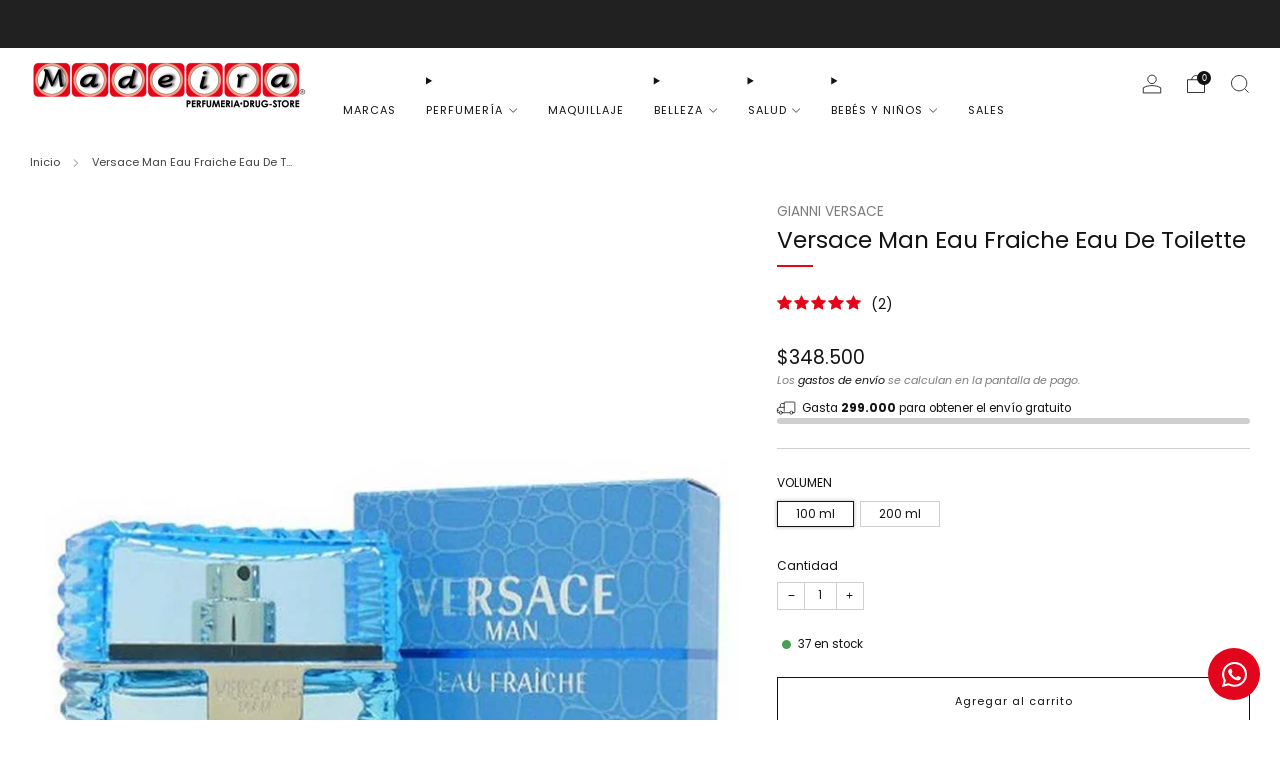

--- FILE ---
content_type: text/html; charset=utf-8
request_url: https://madeira.com.co/products/versace-man-eau-fraiche-eau-de-toilette
body_size: 54442
content:

<!doctype html>
<html class="no-js" lang="es">
  <head>
    <meta charset="utf-8">
    <meta http-equiv="X-UA-Compatible" content="IE=edge,chrome=1">
    <meta
      name="viewport"
      content="width=device-width, initial-scale=1.0, height=device-height, minimum-scale=1.0, maximum-scale=1.0"
    >
    <meta name="theme-color" content="#e3051b">

    <!-- Network optimisations -->
<link rel="preconnect" href="//cdn.shopify.com" crossorigin>
<link rel="preconnect" href="//fonts.shopifycdn.com" crossorigin>

<link rel="preload" as="style" href="//madeira.com.co/cdn/shop/t/7/assets/theme-critical.css?v=154414411457713092811729034996"><link rel="preload" as="script" href="//madeira.com.co/cdn/shop/t/7/assets/scrollreveal.min.js?v=163720458850474464051729034996"><link rel="preload" href="//madeira.com.co/cdn/fonts/poppins/poppins_n4.0ba78fa5af9b0e1a374041b3ceaadf0a43b41362.woff2" as="font" type="font/woff2" crossorigin>
<link rel="preload" href="//madeira.com.co/cdn/fonts/poppins/poppins_n4.0ba78fa5af9b0e1a374041b3ceaadf0a43b41362.woff2" as="font" type="font/woff2" crossorigin>

<link rel="canonical" href="https://madeira.com.co/products/versace-man-eau-fraiche-eau-de-toilette">
      <link rel="shortcut icon" href="//madeira.com.co/cdn/shop/files/Favicon.png?crop=center&height=32&v=1613229742&width=32" type="image/png">
    

    <!-- Title and description ================================================== -->
    <title>Versace Man Eau Fraiche Eau De Toilette
&ndash; Almacén Madeira</title><meta name="description" content="Versace Man Eau Fraiche, dedicado al hombre moderno con carisma y confianza en sí mismo.Las frutas suaves condimentadas con hojas verdes y cálidas notas de almizcle, ámbar y madera de sicómoro hacen de este un aroma para el hombre más introspectivo de hoy.las Notas de Salida incluyen limón, bergamota, palo de rosa y ro"><!-- /snippets/social-meta-tags.liquid -->




<meta property="og:site_name" content="Almacén Madeira">
<meta property="og:url" content="https://madeira.com.co/products/versace-man-eau-fraiche-eau-de-toilette">
<meta property="og:title" content="Versace Man Eau Fraiche Eau De Toilette">
<meta property="og:type" content="product">
<meta property="og:description" content="Versace Man Eau Fraiche, dedicado al hombre moderno con carisma y confianza en sí mismo.Las frutas suaves condimentadas con hojas verdes y cálidas notas de almizcle, ámbar y madera de sicómoro hacen de este un aroma para el hombre más introspectivo de hoy.las Notas de Salida incluyen limón, bergamota, palo de rosa y ro">

  <meta property="og:price:amount" content="348,500">
  <meta property="og:price:currency" content="COP">

<meta property="og:image" content="http://madeira.com.co/cdn/shop/products/8018365500037_1.jpg?crop=center&height=1200&v=1610411326&width=1200"><meta property="og:image" content="http://madeira.com.co/cdn/shop/products/8011003803132_1.jpg?crop=center&height=1200&v=1610508125&width=1200">
<meta property="og:image:secure_url" content="https://madeira.com.co/cdn/shop/products/8018365500037_1.jpg?crop=center&height=1200&v=1610411326&width=1200"><meta property="og:image:secure_url" content="https://madeira.com.co/cdn/shop/products/8011003803132_1.jpg?crop=center&height=1200&v=1610508125&width=1200">


<meta name="twitter:card" content="summary_large_image">
<meta name="twitter:title" content="Versace Man Eau Fraiche Eau De Toilette">
<meta name="twitter:description" content="Versace Man Eau Fraiche, dedicado al hombre moderno con carisma y confianza en sí mismo.Las frutas suaves condimentadas con hojas verdes y cálidas notas de almizcle, ámbar y madera de sicómoro hacen de este un aroma para el hombre más introspectivo de hoy.las Notas de Salida incluyen limón, bergamota, palo de rosa y ro">

<!-- JS before CSSOM =================================================== -->
    <script type="text/javascript">
      theme = {};
      theme.t = {};
       	theme.t.add_to_cart = 'Agregar al carrito';
         theme.t.sold_out = 'Agotado';
         theme.t.unavailable = 'No disponible';
         theme.t.regular_price = 'Precio habitual';
         theme.t.sale_price = 'Precio de oferta';
         theme.t.qty_notice_in_stock = 'En stock';
         theme.t.qty_notice_low_stock = 'Bajo stock';
         theme.t.qty_notice_sold_out = 'Agotado';
         theme.t.qty_notice_number_in_stock_html = '<span>[qty]</span> en stock';
         theme.t.qty_notice_number_low_stock_html = 'Solo <span>[qty]</span> restantes';
         theme.t.discount_currency = 'Ahorrar [discount]';
         theme.t.discount_percentage = 'Ahorrar [discount]%';
         theme.t.discount_text = 'En oferta';
         theme.t.unit_price_label = 'Precio unitario';
         theme.t.unit_price_separator = 'por';
      	theme.t.from_price = 'desde';
      	theme.t.cart_item_singular = 'artículo';
      	theme.t.cart_item_plural = 'artículos';
      	theme.t.sku = 'SKU';
      theme.map = {};
      theme.money_format = '{{amount_no_decimals}}';
      theme.money_with_currency_format = '${{amount_no_decimals}}';
      theme.money_product_price_format = '${{amount_no_decimals}}';
      theme.money_total_price_format = '${{amount_no_decimals}}';
      theme.cart = {};
      theme.map_settings_url="//madeira.com.co/cdn/shop/t/7/assets/map_settings.min.js?v=55973849163231613841729034996";
      theme.cart_type = 'modal';
      theme.cart_ajax = true;
      theme.routes = {
      	rootUrl: "/",
      	rootUrlSlash: "/",
      	cartUrl: "/cart",
      	cartAddUrl: "/cart/add",
      	cartChangeUrl: "/cart/change"
      };
      theme.assets = {
      	plyr: "//madeira.com.co/cdn/shop/t/7/assets/plyr.min.js?v=4209607025050129391729034996",
      	masonry: "//madeira.com.co/cdn/shop/t/7/assets/masonry.min.js?v=52946867241060388171729034996",
      	
      	fecha: "//madeira.com.co/cdn/shop/t/7/assets/fecha.min.js?v=77892649025288305351729034996"
      };
    </script>
    
    <style id="fontsupporttest">
      @font-face {
        font-family: 'font';
        src: url('https://');
      }
    </style>
    <script type="text/javascript">
      function supportsFontFace() {
        function blacklist() {
          var match = /(WebKit|windows phone.+trident)\/(\d+)/i.exec(navigator.userAgent);
          return match && parseInt(match[2], 10) < (match[1] == 'WebKit' ? 533 : 6);
        }
        function hasFontFaceSrc() {
          var style = document.getElementById('fontsupporttest');
          var sheet = style.sheet || style.styleSheet;
          var cssText = sheet
            ? sheet.cssRules && sheet.cssRules[0]
              ? sheet.cssRules[0].cssText
              : sheet.cssText || ''
            : '';
          return /src/i.test(cssText);
        }
        return !blacklist() && hasFontFaceSrc();
      }
      document.documentElement.classList.replace('no-js', 'js');
      if (window.matchMedia('(pointer: coarse)').matches) {
        document.documentElement.classList.add('touchevents');
      } else {
        document.documentElement.classList.add('no-touchevents');
      }
      if (supportsFontFace()) {
        document.documentElement.classList.add('fontface');
      }
    </script>
    <script src="//madeira.com.co/cdn/shop/t/7/assets/jquery.min.js?v=115860211936397945481729034996" defer="defer"></script>
    <script src="//madeira.com.co/cdn/shop/t/7/assets/vendor.min.js?v=178485242231304422351729034996" defer="defer"></script>
    

    <!-- CSS ================================================== -->
    
<style data-shopify>
  :root {
    --color--brand: #e3051b;
    --color--brand-dark: #ca0418;
    --color--brand-light: #fa0820;

    --color--accent: #ffd900;
    --color--accent-dark: #e6c300;

    --color--link: #fc8591;
    --color--link-dark: #4d0209;

    --color--text: #131313;
    --color--text-light: rgba(19, 19, 19, 0.7);
    --color--text-lighter: rgba(19, 19, 19, 0.55);
    --color--text-lightest: rgba(19, 19, 19, 0.2);
    --color--text-bg: rgba(19, 19, 19, 0.05);

    --color--headings: #131313;
    --color--alt-text: #8b8b8b;
    --color--btn: #ffffff;

    --color--product-bg: rgba(0,0,0,0);
    --color--product-sale: #C00000;

    --color--low-stock: #C00000;
    --color--in-stock: #4A9F53;

    --color--title-border: #e3051b;

    --color--drawer-bg: #ffffff;

    --color--bg: #ffffff;
    --color--bg-alpha: rgba(255, 255, 255, 0.8);
    --color--bg-light: #ffffff;
    --color--bg-dark: #f2f2f2;

    --color--drop-shadow: rgba(0, 0, 0, 0.08);

    --color--label-brand: #e3051b;
    --color--label-sold_out: #e3051b;
    --color--label-discount: #c00000;
    --color--label-new: #e5e5e5;
    --color--label-custom1: #e5e5e5;
    --color--label-custom2: #e5e5e5;

    --color--text-label-brand: #FFFFFF;
    --color--text-label-sold_out: #FFFFFF;
    --color--text-label-discount: #FFFFFF;
    --color--text-label-new: #000000;
    --color--text-label-custom_one: #000000;
    --color--text-label-custom_two: #000000;

    --font--size-base: 13.0;
    --font--line-base: 30;

    --font--size-h1: 26;
    --font--size-h2: 21;
    --font--size-h3: 17;
    --font--size-h4: 15;
    --font--size-h5: 14;
    --font--size-h6: 13;

    --font--size-grid: 13;
    --font--size-nav: 11;
    --font--size-mobile-nav: 13;
    --font--size-mega-menu: 11;
    --font--size-product-form-headings: 13;

    --font--body: Poppins, sans-serif;
    --font--body-style: normal;
    --font--body-weight: 400;

    --font--title: Poppins, sans-serif;
    --font--title-weight: 400;
    --font--title-style: normal;
    --font--title-space: 0px;
    --font--title-transform: none;
    --font--title-border: 1;
    --font--title-border-size: 2px;

    --font--button: Poppins, sans-serif;
    --font--button-weight: 400;
    --font--button-style: normal;

    --font--button-space: 1px;
    --font--button-transform: none;
    --font--button-size: 11;
    --font--button-mobile-size: 12px;

    --font--nav-spacing: 30px;

    --checkbox-check-invert: 1;
  }
</style>

    <style>@font-face {
  font-family: Poppins;
  font-weight: 400;
  font-style: normal;
  font-display: swap;
  src: url("//madeira.com.co/cdn/fonts/poppins/poppins_n4.0ba78fa5af9b0e1a374041b3ceaadf0a43b41362.woff2") format("woff2"),
       url("//madeira.com.co/cdn/fonts/poppins/poppins_n4.214741a72ff2596839fc9760ee7a770386cf16ca.woff") format("woff");
}

  @font-face {
  font-family: Poppins;
  font-weight: 400;
  font-style: normal;
  font-display: swap;
  src: url("//madeira.com.co/cdn/fonts/poppins/poppins_n4.0ba78fa5af9b0e1a374041b3ceaadf0a43b41362.woff2") format("woff2"),
       url("//madeira.com.co/cdn/fonts/poppins/poppins_n4.214741a72ff2596839fc9760ee7a770386cf16ca.woff") format("woff");
}

@font-face {
  font-family: Poppins;
  font-weight: 700;
  font-style: normal;
  font-display: swap;
  src: url("//madeira.com.co/cdn/fonts/poppins/poppins_n7.56758dcf284489feb014a026f3727f2f20a54626.woff2") format("woff2"),
       url("//madeira.com.co/cdn/fonts/poppins/poppins_n7.f34f55d9b3d3205d2cd6f64955ff4b36f0cfd8da.woff") format("woff");
}

@font-face {
  font-family: Poppins;
  font-weight: 400;
  font-style: italic;
  font-display: swap;
  src: url("//madeira.com.co/cdn/fonts/poppins/poppins_i4.846ad1e22474f856bd6b81ba4585a60799a9f5d2.woff2") format("woff2"),
       url("//madeira.com.co/cdn/fonts/poppins/poppins_i4.56b43284e8b52fc64c1fd271f289a39e8477e9ec.woff") format("woff");
}

@font-face {
  font-family: Poppins;
  font-weight: 700;
  font-style: italic;
  font-display: swap;
  src: url("//madeira.com.co/cdn/fonts/poppins/poppins_i7.42fd71da11e9d101e1e6c7932199f925f9eea42d.woff2") format("woff2"),
       url("//madeira.com.co/cdn/fonts/poppins/poppins_i7.ec8499dbd7616004e21155106d13837fff4cf556.woff") format("woff");
}

</style>

<link rel="stylesheet" href="//madeira.com.co/cdn/shop/t/7/assets/theme-critical.css?v=154414411457713092811729034996">

<link rel="preload" href="//madeira.com.co/cdn/shop/t/7/assets/theme.css?v=174203999012080628471729034996" as="style" onload="this.onload=null;this.rel='stylesheet'">
<noscript><link rel="stylesheet" href="//madeira.com.co/cdn/shop/t/7/assets/theme.css?v=174203999012080628471729034996"></noscript>
<script>
  /*! loadCSS rel=preload polyfill. [c]2017 Filament Group, Inc. MIT License */
  (function (w) {
    'use strict';
    if (!w.loadCSS) {
      w.loadCSS = function () {};
    }
    var rp = (loadCSS.relpreload = {});
    rp.support = (function () {
      var ret;
      try {
        ret = w.document.createElement('link').relList.supports('preload');
      } catch (e) {
        ret = false;
      }
      return function () {
        return ret;
      };
    })();
    rp.bindMediaToggle = function (link) {
      var finalMedia = link.media || 'all';
      function enableStylesheet() {
        if (link.addEventListener) {
          link.removeEventListener('load', enableStylesheet);
        } else if (link.attachEvent) {
          link.detachEvent('onload', enableStylesheet);
        }
        link.setAttribute('onload', null);
        link.media = finalMedia;
      }
      if (link.addEventListener) {
        link.addEventListener('load', enableStylesheet);
      } else if (link.attachEvent) {
        link.attachEvent('onload', enableStylesheet);
      }
      setTimeout(function () {
        link.rel = 'stylesheet';
        link.media = 'only x';
      });
      setTimeout(enableStylesheet, 3000);
    };
    rp.poly = function () {
      if (rp.support()) {
        return;
      }
      var links = w.document.getElementsByTagName('link');
      for (var i = 0; i < links.length; i += 1) {
        var link = links[i];
        if (link.rel === 'preload' && link.getAttribute('as') === 'style' && !link.getAttribute('data-loadcss')) {
          link.setAttribute('data-loadcss', true);
          rp.bindMediaToggle(link);
        }
      }
    };
    if (!rp.support()) {
      rp.poly();
      var run = w.setInterval(rp.poly, 500);
      if (w.addEventListener) {
        w.addEventListener('load', function () {
          rp.poly();
          w.clearInterval(run);
        });
      } else if (w.attachEvent) {
        w.attachEvent('onload', function () {
          rp.poly();
          w.clearInterval(run);
        });
      }
    }
    if (typeof exports !== 'undefined') {
      exports.loadCSS = loadCSS;
    } else {
      w.loadCSS = loadCSS;
    }
  })(typeof global !== 'undefined' ? global : this);
</script>


    <!-- JS after CSSOM=================================================== -->
    
    <script type="module">
      import { produce } from "//madeira.com.co/cdn/shop/t/7/assets/immer.lib.js?v=92186276450340095451729034996";
      import { createStore } from "//madeira.com.co/cdn/shop/t/7/assets/zustand-vanilla.lib.js?v=93085296086090749921729034997";
      import Cookies from "//madeira.com.co/cdn/shop/t/7/assets/js-cookie.lib.js?v=114704338990696736151729034996";

      window.theme.lib = {
        Cookies,
      };

      window.theme.cart = {
        functions: {
          produce: produce,
          createStore: createStore,
        },
      };
    </script>
    <script src="//madeira.com.co/cdn/shop/t/7/assets/cart-store.js?v=169171967427512002621729034996" type="module"></script>
    <script src="//madeira.com.co/cdn/shop/t/7/assets/quantity-input.js?v=167758851358000206601729034996" type="module"></script>
    <script src="//madeira.com.co/cdn/shop/t/7/assets/product-form.js?v=166760770228120350161729034996" type="module"></script>
    <script src="//madeira.com.co/cdn/shop/t/7/assets/cart-link.js?v=53834366512873149321729034996" type="module"></script>
    <script src="//madeira.com.co/cdn/shop/t/7/assets/cart-components.js?v=110475514246128937541729034996" type="module"></script>
<script src="//madeira.com.co/cdn/shop/t/7/assets/lottie.lib.js?v=56436162596295492921729034996" defer="defer"></script><script src="//madeira.com.co/cdn/shop/t/7/assets/cart-free-shipping-bar.js?v=15473973110761128061729034997" type="module"></script><script src="//madeira.com.co/cdn/shop/t/7/assets/product-cards.js?v=77717289362563609031729034996" type="module"></script>

    <script src="//madeira.com.co/cdn/shop/t/7/assets/theme.min.js?v=44597397037913547921729034997" defer="defer"></script>
    <script src="//madeira.com.co/cdn/shop/t/7/assets/custom.js?v=101612360477050417211729034996" defer="defer"></script><script src="//madeira.com.co/cdn/shop/t/7/assets/swatch-colors.js?v=63165821331643792751732042023" defer="defer"></script><script src="//madeira.com.co/cdn/shop/t/7/assets/details-disclosure.js?v=96430930583685380661729034997" defer="defer"></script>
    <script src="//madeira.com.co/cdn/shop/t/7/assets/header-details-disclosure.js?v=48862031563158802431729034997" defer="defer"></script>
    <script src="//madeira.com.co/cdn/shop/t/7/assets/nested-menu.js?v=98653082698297721091729034996" defer="defer"></script>
    <script src="//madeira.com.co/cdn/shop/t/7/assets/product-interactive-options.js?v=58856235664776463841729034996" type="module"></script>

    

    
      <script src="//madeira.com.co/cdn/shop/t/7/assets/scrollreveal.min.js?v=163720458850474464051729034996"></script>
    
    

    <!-- Header hook for plugins ================================================== -->
    <script>window.performance && window.performance.mark && window.performance.mark('shopify.content_for_header.start');</script><meta name="google-site-verification" content="H-S2eiYqq4KLekXuWIYOi1Nkcx4cQSHHblW7FaZVEKY">
<meta id="shopify-digital-wallet" name="shopify-digital-wallet" content="/51676250288/digital_wallets/dialog">
<link rel="alternate" type="application/json+oembed" href="https://madeira.com.co/products/versace-man-eau-fraiche-eau-de-toilette.oembed">
<script async="async" src="/checkouts/internal/preloads.js?locale=es-CO"></script>
<script id="shopify-features" type="application/json">{"accessToken":"a33e42865ef6bc3cbca7d957092c6af3","betas":["rich-media-storefront-analytics"],"domain":"madeira.com.co","predictiveSearch":true,"shopId":51676250288,"locale":"es"}</script>
<script>var Shopify = Shopify || {};
Shopify.shop = "madeira1.myshopify.com";
Shopify.locale = "es";
Shopify.currency = {"active":"COP","rate":"1.0"};
Shopify.country = "CO";
Shopify.theme = {"name":"Venue","id":146056216829,"schema_name":"Venue","schema_version":"13.0.1","theme_store_id":836,"role":"main"};
Shopify.theme.handle = "null";
Shopify.theme.style = {"id":null,"handle":null};
Shopify.cdnHost = "madeira.com.co/cdn";
Shopify.routes = Shopify.routes || {};
Shopify.routes.root = "/";</script>
<script type="module">!function(o){(o.Shopify=o.Shopify||{}).modules=!0}(window);</script>
<script>!function(o){function n(){var o=[];function n(){o.push(Array.prototype.slice.apply(arguments))}return n.q=o,n}var t=o.Shopify=o.Shopify||{};t.loadFeatures=n(),t.autoloadFeatures=n()}(window);</script>
<script id="shop-js-analytics" type="application/json">{"pageType":"product"}</script>
<script defer="defer" async type="module" src="//madeira.com.co/cdn/shopifycloud/shop-js/modules/v2/client.init-shop-cart-sync_2Gr3Q33f.es.esm.js"></script>
<script defer="defer" async type="module" src="//madeira.com.co/cdn/shopifycloud/shop-js/modules/v2/chunk.common_noJfOIa7.esm.js"></script>
<script defer="defer" async type="module" src="//madeira.com.co/cdn/shopifycloud/shop-js/modules/v2/chunk.modal_Deo2FJQo.esm.js"></script>
<script type="module">
  await import("//madeira.com.co/cdn/shopifycloud/shop-js/modules/v2/client.init-shop-cart-sync_2Gr3Q33f.es.esm.js");
await import("//madeira.com.co/cdn/shopifycloud/shop-js/modules/v2/chunk.common_noJfOIa7.esm.js");
await import("//madeira.com.co/cdn/shopifycloud/shop-js/modules/v2/chunk.modal_Deo2FJQo.esm.js");

  window.Shopify.SignInWithShop?.initShopCartSync?.({"fedCMEnabled":true,"windoidEnabled":true});

</script>
<script>(function() {
  var isLoaded = false;
  function asyncLoad() {
    if (isLoaded) return;
    isLoaded = true;
    var urls = ["https:\/\/cdn.uplinkly-static.com\/apps\/sticky-cart\/master\/sticky-cart-detect.js?shop=madeira1.myshopify.com","https:\/\/appv2.sweethelp.io\/sweet-help.js?shop=madeira1.myshopify.com","https:\/\/cdn.trytadapp.com\/loader.js?shop=madeira1.myshopify.com","https:\/\/d1bu6z2uxfnay3.cloudfront.net\/storage\/scripts\/madeira1.myshopify.com.20231212094132.scripttag.js?shop=madeira1.myshopify.com","https:\/\/cdn.instantbrandpage.lowfruitsolutions.com\/a015ef9d4288f5f177c8a13c1a16068e\/featured-slider-35eb460fa8c7439c19ede1901ffc41f3.js?shop=madeira1.myshopify.com","https:\/\/cdn.instantbrandpage.lowfruitsolutions.com\/a015ef9d4288f5f177c8a13c1a16068e\/brand-page-7bbe7c8eca4dff40a67179230b242025.js?shop=madeira1.myshopify.com","https:\/\/admin.revenuehunt.com\/embed.js?shop=madeira1.myshopify.com","https:\/\/cdn.hextom.com\/js\/freeshippingbar.js?shop=madeira1.myshopify.com","https:\/\/omnisnippet1.com\/platforms\/shopify.js?source=scriptTag\u0026v=2025-05-15T12\u0026shop=madeira1.myshopify.com"];
    for (var i = 0; i < urls.length; i++) {
      var s = document.createElement('script');
      s.type = 'text/javascript';
      s.async = true;
      s.src = urls[i];
      var x = document.getElementsByTagName('script')[0];
      x.parentNode.insertBefore(s, x);
    }
  };
  if(window.attachEvent) {
    window.attachEvent('onload', asyncLoad);
  } else {
    window.addEventListener('load', asyncLoad, false);
  }
})();</script>
<script id="__st">var __st={"a":51676250288,"offset":-18000,"reqid":"a160a2bf-daec-4108-9b61-c65d3a49149c-1769465425","pageurl":"madeira.com.co\/products\/versace-man-eau-fraiche-eau-de-toilette","u":"9e5487b5a333","p":"product","rtyp":"product","rid":6131160613040};</script>
<script>window.ShopifyPaypalV4VisibilityTracking = true;</script>
<script id="form-persister">!function(){'use strict';const t='contact',e='new_comment',n=[[t,t],['blogs',e],['comments',e],[t,'customer']],o='password',r='form_key',c=['recaptcha-v3-token','g-recaptcha-response','h-captcha-response',o],s=()=>{try{return window.sessionStorage}catch{return}},i='__shopify_v',u=t=>t.elements[r],a=function(){const t=[...n].map((([t,e])=>`form[action*='/${t}']:not([data-nocaptcha='true']) input[name='form_type'][value='${e}']`)).join(',');var e;return e=t,()=>e?[...document.querySelectorAll(e)].map((t=>t.form)):[]}();function m(t){const e=u(t);a().includes(t)&&(!e||!e.value)&&function(t){try{if(!s())return;!function(t){const e=s();if(!e)return;const n=u(t);if(!n)return;const o=n.value;o&&e.removeItem(o)}(t);const e=Array.from(Array(32),(()=>Math.random().toString(36)[2])).join('');!function(t,e){u(t)||t.append(Object.assign(document.createElement('input'),{type:'hidden',name:r})),t.elements[r].value=e}(t,e),function(t,e){const n=s();if(!n)return;const r=[...t.querySelectorAll(`input[type='${o}']`)].map((({name:t})=>t)),u=[...c,...r],a={};for(const[o,c]of new FormData(t).entries())u.includes(o)||(a[o]=c);n.setItem(e,JSON.stringify({[i]:1,action:t.action,data:a}))}(t,e)}catch(e){console.error('failed to persist form',e)}}(t)}const f=t=>{if('true'===t.dataset.persistBound)return;const e=function(t,e){const n=function(t){return'function'==typeof t.submit?t.submit:HTMLFormElement.prototype.submit}(t).bind(t);return function(){let t;return()=>{t||(t=!0,(()=>{try{e(),n()}catch(t){(t=>{console.error('form submit failed',t)})(t)}})(),setTimeout((()=>t=!1),250))}}()}(t,(()=>{m(t)}));!function(t,e){if('function'==typeof t.submit&&'function'==typeof e)try{t.submit=e}catch{}}(t,e),t.addEventListener('submit',(t=>{t.preventDefault(),e()})),t.dataset.persistBound='true'};!function(){function t(t){const e=(t=>{const e=t.target;return e instanceof HTMLFormElement?e:e&&e.form})(t);e&&m(e)}document.addEventListener('submit',t),document.addEventListener('DOMContentLoaded',(()=>{const e=a();for(const t of e)f(t);var n;n=document.body,new window.MutationObserver((t=>{for(const e of t)if('childList'===e.type&&e.addedNodes.length)for(const t of e.addedNodes)1===t.nodeType&&'FORM'===t.tagName&&a().includes(t)&&f(t)})).observe(n,{childList:!0,subtree:!0,attributes:!1}),document.removeEventListener('submit',t)}))}()}();</script>
<script integrity="sha256-4kQ18oKyAcykRKYeNunJcIwy7WH5gtpwJnB7kiuLZ1E=" data-source-attribution="shopify.loadfeatures" defer="defer" src="//madeira.com.co/cdn/shopifycloud/storefront/assets/storefront/load_feature-a0a9edcb.js" crossorigin="anonymous"></script>
<script data-source-attribution="shopify.dynamic_checkout.dynamic.init">var Shopify=Shopify||{};Shopify.PaymentButton=Shopify.PaymentButton||{isStorefrontPortableWallets:!0,init:function(){window.Shopify.PaymentButton.init=function(){};var t=document.createElement("script");t.src="https://madeira.com.co/cdn/shopifycloud/portable-wallets/latest/portable-wallets.es.js",t.type="module",document.head.appendChild(t)}};
</script>
<script data-source-attribution="shopify.dynamic_checkout.buyer_consent">
  function portableWalletsHideBuyerConsent(e){var t=document.getElementById("shopify-buyer-consent"),n=document.getElementById("shopify-subscription-policy-button");t&&n&&(t.classList.add("hidden"),t.setAttribute("aria-hidden","true"),n.removeEventListener("click",e))}function portableWalletsShowBuyerConsent(e){var t=document.getElementById("shopify-buyer-consent"),n=document.getElementById("shopify-subscription-policy-button");t&&n&&(t.classList.remove("hidden"),t.removeAttribute("aria-hidden"),n.addEventListener("click",e))}window.Shopify?.PaymentButton&&(window.Shopify.PaymentButton.hideBuyerConsent=portableWalletsHideBuyerConsent,window.Shopify.PaymentButton.showBuyerConsent=portableWalletsShowBuyerConsent);
</script>
<script>
  function portableWalletsCleanup(e){e&&e.src&&console.error("Failed to load portable wallets script "+e.src);var t=document.querySelectorAll("shopify-accelerated-checkout .shopify-payment-button__skeleton, shopify-accelerated-checkout-cart .wallet-cart-button__skeleton"),e=document.getElementById("shopify-buyer-consent");for(let e=0;e<t.length;e++)t[e].remove();e&&e.remove()}function portableWalletsNotLoadedAsModule(e){e instanceof ErrorEvent&&"string"==typeof e.message&&e.message.includes("import.meta")&&"string"==typeof e.filename&&e.filename.includes("portable-wallets")&&(window.removeEventListener("error",portableWalletsNotLoadedAsModule),window.Shopify.PaymentButton.failedToLoad=e,"loading"===document.readyState?document.addEventListener("DOMContentLoaded",window.Shopify.PaymentButton.init):window.Shopify.PaymentButton.init())}window.addEventListener("error",portableWalletsNotLoadedAsModule);
</script>

<script type="module" src="https://madeira.com.co/cdn/shopifycloud/portable-wallets/latest/portable-wallets.es.js" onError="portableWalletsCleanup(this)" crossorigin="anonymous"></script>
<script nomodule>
  document.addEventListener("DOMContentLoaded", portableWalletsCleanup);
</script>

<link id="shopify-accelerated-checkout-styles" rel="stylesheet" media="screen" href="https://madeira.com.co/cdn/shopifycloud/portable-wallets/latest/accelerated-checkout-backwards-compat.css" crossorigin="anonymous">
<style id="shopify-accelerated-checkout-cart">
        #shopify-buyer-consent {
  margin-top: 1em;
  display: inline-block;
  width: 100%;
}

#shopify-buyer-consent.hidden {
  display: none;
}

#shopify-subscription-policy-button {
  background: none;
  border: none;
  padding: 0;
  text-decoration: underline;
  font-size: inherit;
  cursor: pointer;
}

#shopify-subscription-policy-button::before {
  box-shadow: none;
}

      </style>

<script>window.performance && window.performance.mark && window.performance.mark('shopify.content_for_header.end');</script>
  <!-- BEGIN app block: shopify://apps/lai-product-reviews/blocks/appBlockEmbed/cad3c6c6-329e-4416-ba74-b79359b5b6e1 -->
<script>
    function getUrlParameterExt(sParam) {
        let sPageURL = window.location.search.substring(1);
        let sURLVariables= sPageURL.split('&');
        let sParameterName;
        let i;
        for (i = 0; i < sURLVariables.length; i++) {
            sParameterName = sURLVariables[i].split('=');

            if (sParameterName[0] === sParam) {
                return sParameterName[1] === undefined ? true : decodeURIComponent(reFixParamUrlFromMailExt(sParameterName[1]));
            }
        }
    };
    function reFixParamUrlFromMailExt(value) {
        return value ? value.replace(/\+/g, ' ') : value;
    };
    var scmCustomDataExt= {};
    if(getUrlParameterExt('lai-test') == '1'){
        scmCustomDataExt= {
            'cdn' : 'https://reviews-importer.test',
            'minJs' : false
        }
        var laiScriptTagGlobal =  {
            "url" : "https://reviews-importer.test/js/frontend/version-14/reviews-scripttag.js?version=4"
        };
    }
</script>
<!-- BEGIN app snippet: lang --><script>
    var scmCustomData = (typeof scmCustomData == "undefined" || scmCustomData == null) ? null : scmCustomData;
    var scmLanguage = (typeof scmLanguage == "undefined" || scmLanguage == null) ? `
  {
    "box_reviews": {
      "title_info": "Opiniones de los usuarios",
      "average_info": "de 5",
      "before_number": "Residencia en",
      "after_number": " reseñas",
      "all_reviews": "Todas las reseñas",
        "highlight_tab": "Reseñas de otros productos",
      "reviews_tab": "Reseñas"
    },
    "box_write": {
      "title_write": "Escribe una reseña",
      "before_star": "Tu clasificación",
      "input_name": "Su nombre",
      "input_email": "Tu correo electrónico",
      "input_text_area": "Ingrese sus comentarios aquí",
      "input_photo": "Añadir foto",
      "button_write": "Enviar opinión",
      "write_cancel": "Cancelar",
      "message_error_character": "Reemplace el carácter &#39;&lt;,&gt;&#39; con el carácter equivalente",
      "message_error_file_upload": "Cargue un archivo de menos de 4 MB.",
      "message_error_video_upload": "Cargue un archivo de video de menos de 50 MB",
      "message_error_type_media_upload": "No es compatible con este archivo.",
      "message_success": "¡Gracias!",
      "message_fail": "¡Enviado sin éxito!",
       "purchase_to_leave_reviews": "Realice una compra a través de esta dirección de correo electrónico para dejarnos comentarios.",
      "log_in_to_leave_reviews": "Inicie sesión en una cuenta para dejarnos comentarios.",
      "purchase_to_a_specific_product": "Realice una compra de este producto a través de esta dirección de correo electrónico para dejarnos comentarios."
    },
    "reviews_list": {
      "view_product": "ver producto",
      "read_more": "Leer más",
      "helpful": "Translation missing: es.smart_aliexpress_review.reviews_list.helpful",
      "reply": "respondió",
      "button_load_more": "Carga más",
      "purchased": "comprado"
    },
    "sort_box" : {
        "reviews": "Ordenar reseñas",
        "content": "Ordenar por contenido",
        "pictures": "Ordenar por foto",
        "date": "Ordenar por fecha",
        "rating": "Ordenar por tarifa"
    },
    "empty_page" : {
        "title": "Opiniones de los usuarios",
        "des": "Este producto no tiene reseña. Sea el primero en revisarlo"
    },
    "thank_you" : {
        "title": "¡Tu reseña ha sido enviada!",
        "des": "Este mensaje se cerrará automáticamente en 8 segundos."
    },
    "discount": {
      "title": "Use el siguiente código de descuento para {{discount_value}} de descuento en su próxima compra",
      "des": "También te lo enviamos por email",
      "action": "Continuar",
      "badge": "Obtenga un descuento de {{discount_value}}",
      "coupon_waiting_message": "Gracias por revisar nuestro producto. El código de descuento se enviará a su correo electrónico una vez que se apruebe la revisión.",
      "photo": "¡Sube reseñas de fotos para obtener {{discount_value}} de descuento al instante!"
    },
    "qa": {
        "qaAnswerField": "Tu respuesta",
        "qaQuestionField": "Tu pregunta",
        "qaTitle": "Preguntas",
        "qaFormTitle": "Hacer una pregunta",
        "qaQuestionTitle": "Pregunta:",
        "qaAnswerTitle": "Respuesta:",
        "qaStoreOwnerBadge": "Dueño de tienda",
        "qaPastBuyerBadge": "Cliente anterior",
        "qaSuccessMessage": "¡Gracias!",
        "qaFailMessage": "¡Enviado sin éxito!",
        "qaAskQuestionBtn": "Hacer una pregunta",
        "qaSubmitQuestionBtn": "Enviar pregunta",
        "qaSubmitAnswerBtn": "Enviar respuesta",
        "qaReplyBtn": "Responder",
        "qaLoadMoreAnswerBtn": "Ver más respuestas"
    }
  }` : scmLanguage;
</script><!-- END app snippet -->
<!-- BEGIN app snippet: appBlockEmbedVersion14 --><meta id="scm-reviews-shopSetting" data-shop='{"hasCssCustom":false,"starColor":"#E3051A","starStyle":"star","textPrimary":"#1f2021","textSecondary":"#a3a3a3","font":"Poppins","width":"1140px","reviewBg":"#ffffff","sort":"date","jsonLd":true,"itemPerLoad":5,"showVote":false,"voteColor":"#FF9C00","header_headerQuickLayout":"default-2","header_showStatistic":true,"header_avgRatingShape":"square","header_avgRatingColor":"#E3051A","header_starArrange":"vertical","header_writeReviewBtnShape":"square","header_writeReviewBtnColor":"#E3051A","header_writeReviewBtnTextColor":"#ffffff","header_submitBtnShape":"square","header_submitBtnColor":"#E3051A","header_submitBtnTextColor":"#ffffff","header_reviewForm":false,"header_reviewFormat":"toggle","body_customerName":"full","body_customerAvatarShape":"round","body_customerAvatarDisplay":"text","body_verifyBadge":true,"body_verifyBadgeColor":"#1f2021","body_showFlag":true,"body_flag":"retangle","body_layout":"grid","body_bodyQuickLayout":"default-2","body_reviewPhoto":true,"body_date":true,"body_dateFormat":"MM-dd-yyyy","body_contentAlign":"left","body_bgReview":"#ffffff","lazyLoad":false,"isLimitContent":false,"limitContentCharacters":500,"highlightTabEnabled":false,"paginationType":"load-more","show_2_widget":true,"custom":false,"twoColumnsOnMobile":true,"hiddenNoneReviews":false,"useAutoRTL":true,"starRating_color":null,"starRating_SingularReview":"{{n}} review","starRating_PluralReview":"{{n}} reviews","starRating_EmptyReview":"No review","starRating_showText":false,"starRating_hideIfNoReviews":false,"showHiddenStar":"1","popSetting":{"state":false,"source":[],"clickType":"product","clickValue":"","rating":5,"photo":false,"content":false,"initialDelay":10,"delayBetween":10,"displayTime":5,"maxPopups":5,"repeatAfter":10,"pages":[],"position":"bottom-left","format":"horizontal","backgroundType":"solid","backgroundValue":"#5b69c3","starColor":"#fc9d01","showDate":true,"textFont":"Nunito Sans","textColor":"#ffffff","hideMobile":false},"popEnabled":false,"homepage_type":"default-4","homepage_layout":"grid","homepage_slider":true,"homepage_desktopItems":3,"homepage_smallDesktopItems":3,"homepage_tabletItems":2,"homepage_mobileItems":1,"homepage_autoSlider":false,"homepage_delaySlider":2000,"showSubmitImage":true,"checkSortReview":true,"canUseReviewPerLoad":true,"videosPerReview":true,"videoEnabled":true,"shopPlan":{"grid":true,"testimonial":true,"gallery":true,"cardCarousel":true,"highlight":true,"pop":true},"discountEnabled":false,"discountValue":"15%","loginRequireEnabled":false,"orderRequireEnabled":false,"orderProductRequireEnabled":false,"version":241,"minJs":true,"versionLiquid":"14","hostServer":"https:\/\/store.laireviews.com","hostLoadMore":"https:\/\/store.laireviews.com","host":"https:\/\/d1bu6z2uxfnay3.cloudfront.net","versionUpdate":"20241017002406","last_updated":false,"maxUploadFileSize":2,"showWatermark":false,"widgets":{"grid":{"layout":"default-2","itemPerLoadLayout":10,"source":"homePage"},"cardCarousel":{"layout":"default-2","source":"homePage","delay":2000,"auto_run":false},"testimonial":{"source":"homePage","delay":2000,"auto_run":false},"gallery":{"source":"happyPage"}},"groups":{"homePage":{"default":false,"includePhoto":true,"includeContent":true,"enabled":true},"happyPage":{"default":true,"includePhoto":true,"includeContent":false,"enabled":false},"highlightProductPage":{"default":true,"includePhoto":false,"includeContent":true,"enabled":false}},"customForms":[]}' data-qa-setting='{"qaEnabled":false,"qaIsOnlyShopCanAnswer":false,"qaStoreOwnerName":"Store owner","qaAnswersPerLoad":3,"qaQuestionsPerLoad":3,"qaAnswerCardBgColor":"#f6f6f6","qaPastBuyerBadgeColor":"#333333","qaStoreOwnerBadgeColor":"#8","qaAnswerCardLeftBorderColor":"#e5e5e5","qaAnswerCardLeftBorderWidth":"5px"}'>
<script>
    var dataShop=[];
    
        dataShop[`languages`]= `{"es":{"locale":"es","value":{"smartify_reviews_app_text":{"sort_box":{"date":"Ordenar por fecha","content":"Ordenar por contenido","reviews":"Ordenar reseñas","pictures":"Ordenar por foto","rating":"Ordenar por calificación"},"box_write":{"input_name":"Tu nombre","before_star":"Tu clasificación","input_email":"Tu email","input_photo":"Añadir foto","title_write":"Escribe una reseña \u003cbr\u003e Y gana puntos","button_write":"Enviar reseñas","message_fail":"¡Enviado sin éxito!","write_cancel":"Botón cancelar","input_text_area":"Tu retroalimentación","message_success":"¡Gracias!","message_error_character":"Reemplace el carácter '\u003c,\u003e' por el carácter equivalente","message_error_file_upload":"Sube un archivo de menos de 2 MB","message_error_video_upload":"Cargue un archivo de video de menos de 50 MB","message_error_type_media_upload":"No es compatible con este archivo.","purchase_to_leave_reviews":"Please make a purchase by this email address to leave us reviews.","log_in_to_leave_reviews":"Please login to an account to leave us reviews.","purchase_to_a_specific_product":"Please make a purchase for this product by this email address to leave us reviews."},"thank_you":{"des":"Este mensaje se cerrará automáticamente en 8 segundos","title":"¡Tu reseña ha sido enviada!"},"empty_page":{"des":"Este producto no tiene revisión. Sea el primero en revisarlo","title":"Reseñas de clientes"},"box_reviews":{"title_info":"Reseñas de clientes","all_reviews":"Todas las reseñas","after_number":"reseñas","average_info":"de 5","before_number":"Residencia en","highlight_tab":"Reseñas de otros productos","reviews_tab":"Reseñas"},"reviews_list":{"reply":"respondida","read_more":"Lee mas","view_product":"Ver el producto","button_load_more":"Ver más","purchased":"Comprada"},"discount":{"action":"Continuar","badge":"Obtenga {{discount_value}} de descuento","des":"También lo enviaremos por correo electrónico","photo":"Sube las reseñas fotográficas para obtener un descuento de {{discount_value}} al instante","title":"Utiliza el siguiente código de descuento para obtener un descuento de {{discount_value}} en tu próxima compra","coupon_waiting_message":"Thank you for reviewing our product. The discount code will be sent to your email once the review is approved."},"qa":{"qaAnswerField":"Your answer","qaQuestionField":"Your question","qaTitle":"Questions","qaFormTitle":"Ask a question","qaQuestionTitle":"Question:","qaAnswerTitle":"Answer:","qaStoreOwnerBadge":"Store owner","qaPastBuyerBadge":"Past customer","qaSuccessMessage":"Thank you!","qaFailMessage":"Submitted unsuccessfully!","qaAskQuestionBtn":"Ask a question","qaSubmitQuestionBtn":"Submit question","qaSubmitAnswerBtn":"Submit answer","qaReplyBtn":"Reply","qaLoadMoreAnswerBtn":"See more answers"}}},"active":true}}`;
    
        dataShop[`qaSetting`]= `{"qaEnabled":false,"qaIsOnlyShopCanAnswer":false,"qaStoreOwnerName":"Store owner","qaAnswersPerLoad":3,"qaQuestionsPerLoad":3,"qaAnswerCardBgColor":"#f6f6f6","qaPastBuyerBadgeColor":"#333333","qaStoreOwnerBadgeColor":"#8","qaAnswerCardLeftBorderColor":"#e5e5e5","qaAnswerCardLeftBorderWidth":"5px"}`;
    
        dataShop[`reviews_homePage`]= `"[base64]"`;
    
        dataShop[`shop_info_setting`]= `{"hasCssCustom":false,"starColor":"#E3051A","starStyle":"star","textPrimary":"#1f2021","textSecondary":"#a3a3a3","font":"Poppins","width":"1140px","reviewBg":"#ffffff","sort":"date","jsonLd":true,"itemPerLoad":5,"showVote":false,"voteColor":"#FF9C00","header_headerQuickLayout":"default-2","header_showStatistic":true,"header_avgRatingShape":"square","header_avgRatingColor":"#E3051A","header_starArrange":"vertical","header_writeReviewBtnShape":"square","header_writeReviewBtnColor":"#E3051A","header_writeReviewBtnTextColor":"#ffffff","header_submitBtnShape":"square","header_submitBtnColor":"#E3051A","header_submitBtnTextColor":"#ffffff","header_reviewForm":false,"header_reviewFormat":"toggle","body_customerName":"full","body_customerAvatarShape":"round","body_customerAvatarDisplay":"text","body_verifyBadge":true,"body_verifyBadgeColor":"#1f2021","body_showFlag":true,"body_flag":"retangle","body_layout":"grid","body_bodyQuickLayout":"default-2","body_reviewPhoto":true,"body_date":true,"body_dateFormat":"MM-dd-yyyy","body_contentAlign":"left","body_bgReview":"#ffffff","lazyLoad":false,"isLimitContent":false,"limitContentCharacters":500,"highlightTabEnabled":false,"paginationType":"load-more","show_2_widget":true,"custom":false,"twoColumnsOnMobile":true,"hiddenNoneReviews":false,"useAutoRTL":true,"starRating_color":null,"starRating_SingularReview":"{{n}} review","starRating_PluralReview":"{{n}} reviews","starRating_EmptyReview":"No review","starRating_showText":false,"starRating_hideIfNoReviews":false,"showHiddenStar":"1","popSetting":{"state":false,"source":[],"clickType":"product","clickValue":"","rating":5,"photo":false,"content":false,"initialDelay":10,"delayBetween":10,"displayTime":5,"maxPopups":5,"repeatAfter":10,"pages":[],"position":"bottom-left","format":"horizontal","backgroundType":"solid","backgroundValue":"#5b69c3","starColor":"#fc9d01","showDate":true,"textFont":"Nunito Sans","textColor":"#ffffff","hideMobile":false},"popEnabled":false,"homepage_type":"default-4","homepage_layout":"grid","homepage_slider":true,"homepage_desktopItems":3,"homepage_smallDesktopItems":3,"homepage_tabletItems":2,"homepage_mobileItems":1,"homepage_autoSlider":false,"homepage_delaySlider":2000,"showSubmitImage":true,"checkSortReview":true,"canUseReviewPerLoad":true,"videosPerReview":true,"videoEnabled":true,"shopPlan":{"grid":true,"testimonial":true,"gallery":true,"cardCarousel":true,"highlight":true,"pop":true},"discountEnabled":false,"discountValue":"15%","loginRequireEnabled":false,"orderRequireEnabled":false,"orderProductRequireEnabled":false,"version":241,"minJs":true,"versionLiquid":"14","hostServer":"https:\/\/store.laireviews.com","hostLoadMore":"https:\/\/store.laireviews.com","host":"https:\/\/d1bu6z2uxfnay3.cloudfront.net","versionUpdate":"20241017002406","last_updated":false,"maxUploadFileSize":2,"showWatermark":false,"widgets":{"grid":{"layout":"default-2","itemPerLoadLayout":10,"source":"homePage"},"cardCarousel":{"layout":"default-2","source":"homePage","delay":2000,"auto_run":false},"testimonial":{"source":"homePage","delay":2000,"auto_run":false},"gallery":{"source":"happyPage"}},"groups":{"homePage":{"default":false,"includePhoto":true,"includeContent":true,"enabled":true},"happyPage":{"default":true,"includePhoto":true,"includeContent":false,"enabled":false},"highlightProductPage":{"default":true,"includePhoto":false,"includeContent":true,"enabled":false}},"customForms":[]}`;
    
    dataShop['customer']={
        "email" : "",
        "name"  : "",
        "order" : ""
    };
    dataShop['orders']= {};
    
    
    var scmCustomData = (typeof scmCustomData == "undefined" || scmCustomData == null) ? {} : scmCustomData;
    var dataShopFromLiquidLAI = (typeof dataShopFromLiquidLAI == "undefined" || dataShopFromLiquidLAI == null) ? {} : dataShopFromLiquidLAI;
    dataShopFromLiquidLAI= {
        "infoShop" : `{"hasCssCustom":false,"starColor":"#E3051A","starStyle":"star","textPrimary":"#1f2021","textSecondary":"#a3a3a3","font":"Poppins","width":"1140px","reviewBg":"#ffffff","sort":"date","jsonLd":true,"itemPerLoad":5,"showVote":false,"voteColor":"#FF9C00","header_headerQuickLayout":"default-2","header_showStatistic":true,"header_avgRatingShape":"square","header_avgRatingColor":"#E3051A","header_starArrange":"vertical","header_writeReviewBtnShape":"square","header_writeReviewBtnColor":"#E3051A","header_writeReviewBtnTextColor":"#ffffff","header_submitBtnShape":"square","header_submitBtnColor":"#E3051A","header_submitBtnTextColor":"#ffffff","header_reviewForm":false,"header_reviewFormat":"toggle","body_customerName":"full","body_customerAvatarShape":"round","body_customerAvatarDisplay":"text","body_verifyBadge":true,"body_verifyBadgeColor":"#1f2021","body_showFlag":true,"body_flag":"retangle","body_layout":"grid","body_bodyQuickLayout":"default-2","body_reviewPhoto":true,"body_date":true,"body_dateFormat":"MM-dd-yyyy","body_contentAlign":"left","body_bgReview":"#ffffff","lazyLoad":false,"isLimitContent":false,"limitContentCharacters":500,"highlightTabEnabled":false,"paginationType":"load-more","show_2_widget":true,"custom":false,"twoColumnsOnMobile":true,"hiddenNoneReviews":false,"useAutoRTL":true,"starRating_color":null,"starRating_SingularReview":"{{n}} review","starRating_PluralReview":"{{n}} reviews","starRating_EmptyReview":"No review","starRating_showText":false,"starRating_hideIfNoReviews":false,"showHiddenStar":"1","popSetting":{"state":false,"source":[],"clickType":"product","clickValue":"","rating":5,"photo":false,"content":false,"initialDelay":10,"delayBetween":10,"displayTime":5,"maxPopups":5,"repeatAfter":10,"pages":[],"position":"bottom-left","format":"horizontal","backgroundType":"solid","backgroundValue":"#5b69c3","starColor":"#fc9d01","showDate":true,"textFont":"Nunito Sans","textColor":"#ffffff","hideMobile":false},"popEnabled":false,"homepage_type":"default-4","homepage_layout":"grid","homepage_slider":true,"homepage_desktopItems":3,"homepage_smallDesktopItems":3,"homepage_tabletItems":2,"homepage_mobileItems":1,"homepage_autoSlider":false,"homepage_delaySlider":2000,"showSubmitImage":true,"checkSortReview":true,"canUseReviewPerLoad":true,"videosPerReview":true,"videoEnabled":true,"shopPlan":{"grid":true,"testimonial":true,"gallery":true,"cardCarousel":true,"highlight":true,"pop":true},"discountEnabled":false,"discountValue":"15%","loginRequireEnabled":false,"orderRequireEnabled":false,"orderProductRequireEnabled":false,"version":241,"minJs":true,"versionLiquid":"14","hostServer":"https:\/\/store.laireviews.com","hostLoadMore":"https:\/\/store.laireviews.com","host":"https:\/\/d1bu6z2uxfnay3.cloudfront.net","versionUpdate":"20241017002406","last_updated":false,"maxUploadFileSize":2,"showWatermark":false,"widgets":{"grid":{"layout":"default-2","itemPerLoadLayout":10,"source":"homePage"},"cardCarousel":{"layout":"default-2","source":"homePage","delay":2000,"auto_run":false},"testimonial":{"source":"homePage","delay":2000,"auto_run":false},"gallery":{"source":"happyPage"}},"groups":{"homePage":{"default":false,"includePhoto":true,"includeContent":true,"enabled":true},"happyPage":{"default":true,"includePhoto":true,"includeContent":false,"enabled":false},"highlightProductPage":{"default":true,"includePhoto":false,"includeContent":true,"enabled":false}},"customForms":[]}`,
        "shopDomain" : `madeira.com.co`,
        'templateCurrent' : 'product',
        "shopName" : `madeira1`,
        "templatePage" : 'product',
        "productMainId" : '6131160613040',
        "productMainInfo" : {},
        "tabReviews": '',
        "scmCustomData" : JSON.stringify(scmCustomData),
        "scmAccount" : {
            "email" : "",
            "name"  : "",
            "order" : ""
        },
        'current_language' : {
            'shop_locale' : {
                'locale' : "en"
            }
        },
        'dataShop' : dataShop
    }
    dataShopFromLiquidLAI['languages']= {"es":{"locale":"es","value":{"smartify_reviews_app_text":{"sort_box":{"date":"Ordenar por fecha","content":"Ordenar por contenido","reviews":"Ordenar reseñas","pictures":"Ordenar por foto","rating":"Ordenar por calificación"},"box_write":{"input_name":"Tu nombre","before_star":"Tu clasificación","input_email":"Tu email","input_photo":"Añadir foto","title_write":"Escribe una reseña \u003cbr\u003e Y gana puntos","button_write":"Enviar reseñas","message_fail":"¡Enviado sin éxito!","write_cancel":"Botón cancelar","input_text_area":"Tu retroalimentación","message_success":"¡Gracias!","message_error_character":"Reemplace el carácter '\u003c,\u003e' por el carácter equivalente","message_error_file_upload":"Sube un archivo de menos de 2 MB","message_error_video_upload":"Cargue un archivo de video de menos de 50 MB","message_error_type_media_upload":"No es compatible con este archivo.","purchase_to_leave_reviews":"Please make a purchase by this email address to leave us reviews.","log_in_to_leave_reviews":"Please login to an account to leave us reviews.","purchase_to_a_specific_product":"Please make a purchase for this product by this email address to leave us reviews."},"thank_you":{"des":"Este mensaje se cerrará automáticamente en 8 segundos","title":"¡Tu reseña ha sido enviada!"},"empty_page":{"des":"Este producto no tiene revisión. Sea el primero en revisarlo","title":"Reseñas de clientes"},"box_reviews":{"title_info":"Reseñas de clientes","all_reviews":"Todas las reseñas","after_number":"reseñas","average_info":"de 5","before_number":"Residencia en","highlight_tab":"Reseñas de otros productos","reviews_tab":"Reseñas"},"reviews_list":{"reply":"respondida","read_more":"Lee mas","view_product":"Ver el producto","button_load_more":"Ver más","purchased":"Comprada"},"discount":{"action":"Continuar","badge":"Obtenga {{discount_value}} de descuento","des":"También lo enviaremos por correo electrónico","photo":"Sube las reseñas fotográficas para obtener un descuento de {{discount_value}} al instante","title":"Utiliza el siguiente código de descuento para obtener un descuento de {{discount_value}} en tu próxima compra","coupon_waiting_message":"Thank you for reviewing our product. The discount code will be sent to your email once the review is approved."},"qa":{"qaAnswerField":"Your answer","qaQuestionField":"Your question","qaTitle":"Questions","qaFormTitle":"Ask a question","qaQuestionTitle":"Question:","qaAnswerTitle":"Answer:","qaStoreOwnerBadge":"Store owner","qaPastBuyerBadge":"Past customer","qaSuccessMessage":"Thank you!","qaFailMessage":"Submitted unsuccessfully!","qaAskQuestionBtn":"Ask a question","qaSubmitQuestionBtn":"Submit question","qaSubmitAnswerBtn":"Submit answer","qaReplyBtn":"Reply","qaLoadMoreAnswerBtn":"See more answers"}}},"active":true}};
    dataShopFromLiquidLAI['current_language']= {"shop_locale":{"locale":"es","enabled":true,"primary":true,"published":true}};
    dataShopFromLiquidLAI.productMainInfo['product']= {"id":6131160613040,"title":"Versace Man Eau Fraiche Eau De Toilette","handle":"versace-man-eau-fraiche-eau-de-toilette","description":"\u003cp\u003eVersace Man Eau Fraiche, dedicado al hombre moderno con carisma y confianza en sí mismo.Las frutas suaves condimentadas con hojas verdes y cálidas notas de almizcle, ámbar y madera de sicómoro hacen de este un aroma para el hombre más introspectivo de hoy.las Notas de Salida incluyen limón, bergamota, palo de rosa y rosa. Las notas de corazón incluyen cedro, estragón, salvia y pimienta. Las notas de fondo son ámbar, almizcle, azafrán y notas amaderadas.\u003c\/p\u003e\n\u003cp\u003e\u003cbr\u003e\u003c\/p\u003e","published_at":"2022-04-14T16:30:20-04:00","created_at":"2020-12-22T18:18:16-05:00","vendor":"GIANNI VERSACE","type":"PERFUMERIA","tags":["$200.000-$300.000","$300.000-$400.000","Agua de Tocador","Citrico","Fresco","Gianni Versace","Hombre","Novedad"],"price":34850000,"price_min":34850000,"price_max":44950000,"available":true,"price_varies":true,"compare_at_price":null,"compare_at_price_min":0,"compare_at_price_max":0,"compare_at_price_varies":false,"variants":[{"id":37797714919600,"title":"100 ml","option1":"100 ml","option2":null,"option3":null,"sku":"GIA V500010","requires_shipping":true,"taxable":true,"featured_image":{"id":23282719391920,"product_id":6131160613040,"position":1,"created_at":"2021-01-11T19:24:20-05:00","updated_at":"2021-01-11T19:28:46-05:00","alt":null,"width":800,"height":1200,"src":"\/\/madeira.com.co\/cdn\/shop\/products\/8018365500037_1.jpg?v=1610411326","variant_ids":[37797714919600]},"available":true,"name":"Versace Man Eau Fraiche Eau De Toilette - 100 ml","public_title":"100 ml","options":["100 ml"],"price":34850000,"weight":0,"compare_at_price":null,"inventory_management":"shopify","barcode":null,"featured_media":{"alt":null,"id":15453421174960,"position":1,"preview_image":{"aspect_ratio":0.667,"height":1200,"width":800,"src":"\/\/madeira.com.co\/cdn\/shop\/products\/8018365500037_1.jpg?v=1610411326"}},"requires_selling_plan":false,"selling_plan_allocations":[]},{"id":37926507544752,"title":"200 ml","option1":"200 ml","option2":null,"option3":null,"sku":"000460","requires_shipping":true,"taxable":true,"featured_image":{"id":23292692660400,"product_id":6131160613040,"position":2,"created_at":"2021-01-12T22:22:05-05:00","updated_at":"2021-01-12T22:22:05-05:00","alt":null,"width":800,"height":1200,"src":"\/\/madeira.com.co\/cdn\/shop\/products\/8011003803132_1.jpg?v=1610508125","variant_ids":[37926507544752]},"available":true,"name":"Versace Man Eau Fraiche Eau De Toilette - 200 ml","public_title":"200 ml","options":["200 ml"],"price":44950000,"weight":0,"compare_at_price":null,"inventory_management":"shopify","barcode":null,"featured_media":{"alt":null,"id":15463399981232,"position":2,"preview_image":{"aspect_ratio":0.667,"height":1200,"width":800,"src":"\/\/madeira.com.co\/cdn\/shop\/products\/8011003803132_1.jpg?v=1610508125"}},"requires_selling_plan":false,"selling_plan_allocations":[]}],"images":["\/\/madeira.com.co\/cdn\/shop\/products\/8018365500037_1.jpg?v=1610411326","\/\/madeira.com.co\/cdn\/shop\/products\/8011003803132_1.jpg?v=1610508125"],"featured_image":"\/\/madeira.com.co\/cdn\/shop\/products\/8018365500037_1.jpg?v=1610411326","options":["VOLUMEN"],"media":[{"alt":null,"id":15453421174960,"position":1,"preview_image":{"aspect_ratio":0.667,"height":1200,"width":800,"src":"\/\/madeira.com.co\/cdn\/shop\/products\/8018365500037_1.jpg?v=1610411326"},"aspect_ratio":0.667,"height":1200,"media_type":"image","src":"\/\/madeira.com.co\/cdn\/shop\/products\/8018365500037_1.jpg?v=1610411326","width":800},{"alt":null,"id":15463399981232,"position":2,"preview_image":{"aspect_ratio":0.667,"height":1200,"width":800,"src":"\/\/madeira.com.co\/cdn\/shop\/products\/8011003803132_1.jpg?v=1610508125"},"aspect_ratio":0.667,"height":1200,"media_type":"image","src":"\/\/madeira.com.co\/cdn\/shop\/products\/8011003803132_1.jpg?v=1610508125","width":800}],"requires_selling_plan":false,"selling_plan_groups":[],"content":"\u003cp\u003eVersace Man Eau Fraiche, dedicado al hombre moderno con carisma y confianza en sí mismo.Las frutas suaves condimentadas con hojas verdes y cálidas notas de almizcle, ámbar y madera de sicómoro hacen de este un aroma para el hombre más introspectivo de hoy.las Notas de Salida incluyen limón, bergamota, palo de rosa y rosa. Las notas de corazón incluyen cedro, estragón, salvia y pimienta. Las notas de fondo son ámbar, almizcle, azafrán y notas amaderadas.\u003c\/p\u003e\n\u003cp\u003e\u003cbr\u003e\u003c\/p\u003e"};
    
        dataShopFromLiquidLAI.productMainInfo['reviewsData']= `{"reviewItems":"[base64]","seoReviews":"[{\"@type\":\"Review\",\"reviewRating\":{\"@type\":\"Rating\",\"ratingValue\":5},\"name\":\"Versace Man Eau Fraiche Eau De Toilette\",\"author\":{\"@type\":\"Person\",\"name\":\"Carlos Castañeda\"},\"reviewBody\":\"De todo mi gusto, es una fragancia fresca y cítrica, depronto la duración no es tan prolongada!!!\"},{\"@type\":\"Review\",\"reviewRating\":{\"@type\":\"Rating\",\"ratingValue\":5},\"name\":\"Versace Man Eau Fraiche Eau De Toilette\",\"author\":{\"@type\":\"Person\",\"name\":\"Mauricio juliao\"},\"reviewBody\":\"Excelente perfume\"}]","reviewCountInfo":{"rate1":0,"rate2":0,"rate3":0,"rate4":0,"rate5":2,"total":2,"average":5,"product_shopify_id":"6131160613040"}}`;
    
    var laiScriptTagGlobal = (typeof laiScriptTagGlobal == "undefined" || laiScriptTagGlobal == null) ?
        {
                "url" : "https://d1bu6z2uxfnay3.cloudfront.net/js/frontend/version-14/reviews-scripttag.min.js?version=4"
        }
        : laiScriptTagGlobal;
</script>
<script>
  var blockReviewPop= (typeof blockReviewPop == "undefined" || blockReviewPop == null) ? `` : blockReviewPop;
</script>
<script>
  ( function(){
      function loadScript(url, callback){
        let script = document.createElement("script");
        script.type = "text/javascript";
        if (script.readyState){  // IE
          script.onreadystatechange = function(){
            if (script.readyState == "loaded" || script.readyState == "complete"){
              script.onreadystatechange = null;
              callback();
            }
          };
        } else {  // Others
          script.onreadystatechange = callback;
          script.onload = callback;
        }
        script.setAttribute("id", "lai-script-tag");
        script.setAttribute("defer", "defer");
        script.src = url;
        let x = document.getElementsByTagName('script')[0]; x.parentNode.insertBefore(script, x);
      };
      if(window.attachEvent) {
          window.attachEvent('onload', function(){
              let laiScriptTag= (typeof laiScriptTagGlobal == "undefined" || laiScriptTagGlobal == null) ? {
                  'url' : "https://d1bu6z2uxfnay3.cloudfront.net/js/frontend/version-14/reviews-scripttag.min.js?version=4"
              } : laiScriptTagGlobal;
              let checkScriptLoaded= document.getElementById("lai-script-tag");
              if(!checkScriptLoaded){
                  loadScript(laiScriptTag.url,function(){
                  });
              }
          });
      } else {
          window.addEventListener('load', function(){
              let laiScriptTag= (typeof laiScriptTagGlobal == "undefined" || laiScriptTagGlobal == null) ? {
                  'url' : "https://d1bu6z2uxfnay3.cloudfront.net/js/frontend/version-14/reviews-scripttag.min.js?version=4"
              } : laiScriptTagGlobal;
              let checkScriptLoaded= document.getElementById("lai-script-tag");
              if(!checkScriptLoaded){
                  loadScript(laiScriptTag.url,function(){
                  });
              }
          }, false);
      }
    })();
</script>


    
<!-- END app snippet -->

<!-- END app block --><!-- BEGIN app block: shopify://apps/mercado-pago-antifraud-plus/blocks/embed-block/b19ea721-f94a-4308-bee5-0057c043bac5 -->
<!-- BEGIN app snippet: send-melidata-report --><script>
  const MLD_IS_DEV = false;
  const CART_TOKEN_KEY = 'cartToken';
  const USER_SESSION_ID_KEY = 'pf_user_session_id';
  const EVENT_TYPE = 'event';
  const MLD_PLATFORM_NAME = 'shopify';
  const PLATFORM_VERSION = '1.0.0';
  const MLD_PLUGIN_VERSION = '0.1.0';
  const NAVIGATION_DATA_PATH = 'pf/navigation_data';
  const MELIDATA_TRACKS_URL = 'https://api.mercadopago.com/v1/plugins/melidata/tracks';
  const BUSINESS_NAME = 'mercadopago';
  const MLD_MELI_SESSION_ID_KEY = 'meli_session_id';
  const EVENT_NAME = 'navigation_data'

  const SEND_MELIDATA_REPORT_NAME = MLD_IS_DEV ? 'send_melidata_report_test' : 'send_melidata_report';
  const SUCCESS_SENDING_MELIDATA_REPORT_VALUE = 'SUCCESS_SENDING_MELIDATA_REPORT';
  const FAILED_SENDING_MELIDATA_REPORT_VALUE = 'FAILED_SENDING_MELIDATA_REPORT';

  const userAgent = navigator.userAgent;
  const startTime = Date.now();
  const deviceId = sessionStorage.getItem(MLD_MELI_SESSION_ID_KEY) ?? '';
  const cartToken = localStorage.getItem(CART_TOKEN_KEY) ?? '';
  const userSessionId = generateUserSessionId();
  const shopId = __st?.a ?? '';
  const shopUrl = Shopify?.shop ?? '';
  const country = Shopify?.country ?? '';

  const siteIdMap = {
    BR: 'MLB',
    MX: 'MLM',
    CO: 'MCO',
    CL: 'MLC',
    UY: 'MLU',
    PE: 'MPE',
    AR: 'MLA',
  };

  function getSiteId() {
    return siteIdMap[country] ?? 'MLB';
  }

  function detectBrowser() {
    switch (true) {
      case /Edg/.test(userAgent):
        return 'Microsoft Edge';
      case /Chrome/.test(userAgent) && !/Edg/.test(userAgent):
        return 'Chrome';
      case /Firefox/.test(userAgent):
        return 'Firefox';
      case /Safari/.test(userAgent) && !/Chrome/.test(userAgent):
        return 'Safari';
      case /Opera/.test(userAgent) || /OPR/.test(userAgent):
        return 'Opera';
      case /Trident/.test(userAgent) || /MSIE/.test(userAgent):
        return 'Internet Explorer';
      case /Edge/.test(userAgent):
        return 'Microsoft Edge (Legacy)';
      default:
        return 'Unknown';
    }
  }

  function detectDevice() {
    switch (true) {
      case /android/i.test(userAgent):
        return '/mobile/android';
      case /iPad|iPhone|iPod/.test(userAgent):
        return '/mobile/ios';
      case /mobile/i.test(userAgent):
        return '/mobile';
      default:
        return '/web/desktop';
    }
  }

  function getPageTimeCount() {
    const endTime = Date.now();
    const timeSpent = endTime - startTime;
    return timeSpent;
  }

  function buildURLPath(fullUrl) {
    try {
      const url = new URL(fullUrl);
      return url.pathname;
    } catch (error) {
      return '';
    }
  }

  function generateUUID() {
    return 'pf-' + Date.now() + '-' + Math.random().toString(36).substring(2, 9);
  }

  function generateUserSessionId() {
    const uuid = generateUUID();
    const userSessionId = sessionStorage.getItem(USER_SESSION_ID_KEY);
    if (!userSessionId) {
      sessionStorage.setItem(USER_SESSION_ID_KEY, uuid);
      return uuid;
    }
    return userSessionId;
  }

  function sendMelidataReport() {
    try {
      const payload = {
        platform: {
          name: MLD_PLATFORM_NAME,
          version: PLATFORM_VERSION,
          uri: '/',
          location: '/',
        },
        plugin: {
          version: MLD_PLUGIN_VERSION,
        },
        user: {
          uid: userSessionId,
        },
        application: {
          business: BUSINESS_NAME,
          site_id: getSiteId(),
          version: PLATFORM_VERSION,
        },
        device: {
          platform: detectDevice(),
        },
        events: [
          {
            path: NAVIGATION_DATA_PATH,
            id: userSessionId,
            type: EVENT_TYPE,
            user_local_timestamp: new Date().toISOString(),
            metadata_type: EVENT_TYPE,
            metadata: {
              event: {
                element: 'window',
                action: 'load',
                target: 'body',
                label: EVENT_NAME,
              },
              configs: [
                {
                  config_name: 'page_time',
                  new_value: getPageTimeCount().toString(),
                },
                {
                  config_name: 'shop',
                  new_value: shopUrl,
                },
                {
                  config_name: 'shop_id',
                  new_value: String(shopId),
                },
                {
                  config_name: 'pf_user_session_id',
                  new_value: userSessionId,
                },
                {
                  config_name: 'current_page',
                  new_value: location.pathname,
                },
                {
                  config_name: 'last_page',
                  new_value: buildURLPath(document.referrer),
                },
                {
                  config_name: 'is_device_generated',
                  new_value: String(!!deviceId),
                },
                {
                  config_name: 'browser',
                  new_value: detectBrowser(),
                },
                {
                  config_name: 'cart_token',
                  new_value: cartToken.slice(1, -1),
                },
              ],
            },
          },
        ],
      };

      const success = navigator.sendBeacon(MELIDATA_TRACKS_URL, JSON.stringify(payload));
      if (success) {
        registerDatadogEvent(SEND_MELIDATA_REPORT_NAME, SUCCESS_SENDING_MELIDATA_REPORT_VALUE, `[${EVENT_NAME}]`, shopUrl);
      } else {
        registerDatadogEvent(SEND_MELIDATA_REPORT_NAME, FAILED_SENDING_MELIDATA_REPORT_VALUE, `[${EVENT_NAME}]`, shopUrl);
      }
    } catch (error) {
      registerDatadogEvent(SEND_MELIDATA_REPORT_NAME, FAILED_SENDING_MELIDATA_REPORT_VALUE, `[${EVENT_NAME}]: ${error}`, shopUrl);
    }
  }
  window.addEventListener('beforeunload', sendMelidataReport);
</script><!-- END app snippet -->
<!-- END app block --><!-- BEGIN app block: shopify://apps/sales-discounts/blocks/sale-labels/29205fb1-2e68-4d81-a905-d828a51c8413 --><style>#Product-Slider>div+div .hc-sale-tag,.Product__Gallery--stack .Product__SlideItem+.Product__SlideItem .hc-sale-tag,.\#product-card-badge.\@type\:sale,.badge--on-sale,.badge--onsale,.badge.color-sale,.badge.onsale,.flag.sale,.grid-product__on-sale,.grid-product__tag--sale,.hc-sale-tag+.ProductItem__Wrapper .ProductItem__Label,.hc-sale-tag+.badge__container,.hc-sale-tag+.card__inner .badge,.hc-sale-tag+.card__inner+.card__content .card__badge,.hc-sale-tag+link+.card-wrapper .card__badge,.hc-sale-tag+.card__wrapper .card__badge,.hc-sale-tag+.image-wrapper .product-item__badge,.hc-sale-tag+.product--labels,.hc-sale-tag+.product-item__image-wrapper .product-item__label-list,.hc-sale-tag+a .label,.hc-sale-tag+img+.product-item__meta+.product-item__badge,.label .overlay-sale,.lbl.on-sale,.media-column+.media-column .hc-sale-tag,.price__badge-sale,.product-badge--sale,.product-badge__sale,.product-card__label--sale,.product-item__badge--sale,.product-label--on-sale,.product-label--sale,.product-label.sale,.product__badge--sale,.product__badge__item--sale,.product__media-icon,.productitem__badge--sale,.sale-badge,.sale-box,.sale-item.icn,.sale-sticker,.sale_banner,.theme-img+.theme-img .hc-sale-tag,.hc-sale-tag+a+.badge,.hc-sale-tag+div .badge{display:none!important}.facets__display{z-index:3!important}.indiv-product .hc-sale-tag,.product-item--with-hover-swatches .hc-sale-tag,.product-recommendations .hc-sale-tag{z-index:3}#Product-Slider .hc-sale-tag{z-index:6}.product-holder .hc-sale-tag{z-index:9}.apply-gallery-animation .hc-product-page{z-index:10}.product-card.relative.flex.flex-col .hc-sale-tag{z-index:21}@media only screen and (min-width:750px){.product-gallery-item+.product-gallery-item .hc-sale-tag,.product__slide+.product__slide .hc-sale-tag,.yv-product-slider-item+.yv-product-slider-item .hc-sale-tag{display:none!important}}@media (min-width:960px){.product__media-item+.product__media-item .hc-sale-tag,.splide__slide+.splide__slide .hc-sale-tag{display:none!important}}
</style>
<script>
  let hcSaleLabelSettings = {
    domain: "madeira1.myshopify.com",
    variants: [{"id":37797714919600,"title":"100 ml","option1":"100 ml","option2":null,"option3":null,"sku":"GIA V500010","requires_shipping":true,"taxable":true,"featured_image":{"id":23282719391920,"product_id":6131160613040,"position":1,"created_at":"2021-01-11T19:24:20-05:00","updated_at":"2021-01-11T19:28:46-05:00","alt":null,"width":800,"height":1200,"src":"\/\/madeira.com.co\/cdn\/shop\/products\/8018365500037_1.jpg?v=1610411326","variant_ids":[37797714919600]},"available":true,"name":"Versace Man Eau Fraiche Eau De Toilette - 100 ml","public_title":"100 ml","options":["100 ml"],"price":34850000,"weight":0,"compare_at_price":null,"inventory_management":"shopify","barcode":null,"featured_media":{"alt":null,"id":15453421174960,"position":1,"preview_image":{"aspect_ratio":0.667,"height":1200,"width":800,"src":"\/\/madeira.com.co\/cdn\/shop\/products\/8018365500037_1.jpg?v=1610411326"}},"requires_selling_plan":false,"selling_plan_allocations":[]},{"id":37926507544752,"title":"200 ml","option1":"200 ml","option2":null,"option3":null,"sku":"000460","requires_shipping":true,"taxable":true,"featured_image":{"id":23292692660400,"product_id":6131160613040,"position":2,"created_at":"2021-01-12T22:22:05-05:00","updated_at":"2021-01-12T22:22:05-05:00","alt":null,"width":800,"height":1200,"src":"\/\/madeira.com.co\/cdn\/shop\/products\/8011003803132_1.jpg?v=1610508125","variant_ids":[37926507544752]},"available":true,"name":"Versace Man Eau Fraiche Eau De Toilette - 200 ml","public_title":"200 ml","options":["200 ml"],"price":44950000,"weight":0,"compare_at_price":null,"inventory_management":"shopify","barcode":null,"featured_media":{"alt":null,"id":15463399981232,"position":2,"preview_image":{"aspect_ratio":0.667,"height":1200,"width":800,"src":"\/\/madeira.com.co\/cdn\/shop\/products\/8011003803132_1.jpg?v=1610508125"}},"requires_selling_plan":false,"selling_plan_allocations":[]}],
    selectedVariant: {"id":37797714919600,"title":"100 ml","option1":"100 ml","option2":null,"option3":null,"sku":"GIA V500010","requires_shipping":true,"taxable":true,"featured_image":{"id":23282719391920,"product_id":6131160613040,"position":1,"created_at":"2021-01-11T19:24:20-05:00","updated_at":"2021-01-11T19:28:46-05:00","alt":null,"width":800,"height":1200,"src":"\/\/madeira.com.co\/cdn\/shop\/products\/8018365500037_1.jpg?v=1610411326","variant_ids":[37797714919600]},"available":true,"name":"Versace Man Eau Fraiche Eau De Toilette - 100 ml","public_title":"100 ml","options":["100 ml"],"price":34850000,"weight":0,"compare_at_price":null,"inventory_management":"shopify","barcode":null,"featured_media":{"alt":null,"id":15453421174960,"position":1,"preview_image":{"aspect_ratio":0.667,"height":1200,"width":800,"src":"\/\/madeira.com.co\/cdn\/shop\/products\/8018365500037_1.jpg?v=1610411326"}},"requires_selling_plan":false,"selling_plan_allocations":[]},
    productPageImages: ["\/\/madeira.com.co\/cdn\/shop\/products\/8018365500037_1.jpg?v=1610411326","\/\/madeira.com.co\/cdn\/shop\/products\/8011003803132_1.jpg?v=1610508125"],
    
  }
</script>
<style>.hc-sale-tag{z-index:2;position:absolute!important;top:12px;left:12px;display:inline-block;background:#fb485e;color:#ffffff;height:42px;width:42px;text-align:center;vertical-align:middle;font-weight:700;font-size:14px;line-height:42px;-webkit-transform:rotate(-30deg);transform:rotate(-30deg)}.hc-sale-tag:after,.hc-sale-tag:before{content:"";position:absolute;background:inherit;height:inherit;width:inherit;top:0;left:0;z-index:-1;-webkit-transform:rotate(30deg);transform:rotate(30deg)}.hc-sale-tag:after{-webkit-transform:rotate(-30deg);transform:rotate(-30deg)}@media screen and (max-width: 680px){.hc-sale-tag{width:32px;height:32px;line-height:32px;font-size:11px;top:6px;left:6px;}}.hc-sale-tag{background:#fb485e!important;color:#ffffff!important;}.hc-sale-tag span{color:#ffffff!important}</style><script>document.addEventListener("DOMContentLoaded",function(){"undefined"!=typeof hcVariants&&function(e){function t(e,t,a){return function(){if(a)return t.apply(this,arguments),e.apply(this,arguments);var n=e.apply(this,arguments);return t.apply(this,arguments),n}}var a=null;function n(){var t=window.location.search.replace(/.*variant=(\d+).*/,"$1");t&&t!=a&&(a=t,e(t))}window.history.pushState=t(history.pushState,n),window.history.replaceState=t(history.replaceState,n),window.addEventListener("popstate",n)}(function(e){let t=null;for(var a=0;a<hcVariants.length;a++)if(hcVariants[a].id==e){t=hcVariants[a];var n=document.querySelectorAll(".hc-product-page.hc-sale-tag");if(t.compare_at_price&&t.compare_at_price>t.price){var r=100*(t.compare_at_price-t.price)/t.compare_at_price;if(null!=r)for(a=0;a<n.length;a++)n[a].childNodes[0].textContent=r.toFixed(0)+"%",n[a].style.display="block";else for(a=0;a<n.length;a++)n[a].style.display="none"}else for(a=0;a<n.length;a++)n[a].style.display="none";break}})});</script> 


<!-- END app block --><script src="https://cdn.shopify.com/extensions/019a9885-5cb8-7f04-b0fb-8a9d5cdad1c0/mercadopago-pf-app-132/assets/generate-meli-session-id.js" type="text/javascript" defer="defer"></script>
<script src="https://cdn.shopify.com/extensions/019be6be-b874-73f5-b699-b0c002c48d32/bundles-46/assets/simple-bundles-v2.min.js" type="text/javascript" defer="defer"></script>
<script src="https://cdn.shopify.com/extensions/019bbca0-fcf5-7f6c-8590-d768dd0bcdd7/sdm-extensions-56/assets/hc-sale-labels.min.js" type="text/javascript" defer="defer"></script>
<link href="https://monorail-edge.shopifysvc.com" rel="dns-prefetch">
<script>(function(){if ("sendBeacon" in navigator && "performance" in window) {try {var session_token_from_headers = performance.getEntriesByType('navigation')[0].serverTiming.find(x => x.name == '_s').description;} catch {var session_token_from_headers = undefined;}var session_cookie_matches = document.cookie.match(/_shopify_s=([^;]*)/);var session_token_from_cookie = session_cookie_matches && session_cookie_matches.length === 2 ? session_cookie_matches[1] : "";var session_token = session_token_from_headers || session_token_from_cookie || "";function handle_abandonment_event(e) {var entries = performance.getEntries().filter(function(entry) {return /monorail-edge.shopifysvc.com/.test(entry.name);});if (!window.abandonment_tracked && entries.length === 0) {window.abandonment_tracked = true;var currentMs = Date.now();var navigation_start = performance.timing.navigationStart;var payload = {shop_id: 51676250288,url: window.location.href,navigation_start,duration: currentMs - navigation_start,session_token,page_type: "product"};window.navigator.sendBeacon("https://monorail-edge.shopifysvc.com/v1/produce", JSON.stringify({schema_id: "online_store_buyer_site_abandonment/1.1",payload: payload,metadata: {event_created_at_ms: currentMs,event_sent_at_ms: currentMs}}));}}window.addEventListener('pagehide', handle_abandonment_event);}}());</script>
<script id="web-pixels-manager-setup">(function e(e,d,r,n,o){if(void 0===o&&(o={}),!Boolean(null===(a=null===(i=window.Shopify)||void 0===i?void 0:i.analytics)||void 0===a?void 0:a.replayQueue)){var i,a;window.Shopify=window.Shopify||{};var t=window.Shopify;t.analytics=t.analytics||{};var s=t.analytics;s.replayQueue=[],s.publish=function(e,d,r){return s.replayQueue.push([e,d,r]),!0};try{self.performance.mark("wpm:start")}catch(e){}var l=function(){var e={modern:/Edge?\/(1{2}[4-9]|1[2-9]\d|[2-9]\d{2}|\d{4,})\.\d+(\.\d+|)|Firefox\/(1{2}[4-9]|1[2-9]\d|[2-9]\d{2}|\d{4,})\.\d+(\.\d+|)|Chrom(ium|e)\/(9{2}|\d{3,})\.\d+(\.\d+|)|(Maci|X1{2}).+ Version\/(15\.\d+|(1[6-9]|[2-9]\d|\d{3,})\.\d+)([,.]\d+|)( \(\w+\)|)( Mobile\/\w+|) Safari\/|Chrome.+OPR\/(9{2}|\d{3,})\.\d+\.\d+|(CPU[ +]OS|iPhone[ +]OS|CPU[ +]iPhone|CPU IPhone OS|CPU iPad OS)[ +]+(15[._]\d+|(1[6-9]|[2-9]\d|\d{3,})[._]\d+)([._]\d+|)|Android:?[ /-](13[3-9]|1[4-9]\d|[2-9]\d{2}|\d{4,})(\.\d+|)(\.\d+|)|Android.+Firefox\/(13[5-9]|1[4-9]\d|[2-9]\d{2}|\d{4,})\.\d+(\.\d+|)|Android.+Chrom(ium|e)\/(13[3-9]|1[4-9]\d|[2-9]\d{2}|\d{4,})\.\d+(\.\d+|)|SamsungBrowser\/([2-9]\d|\d{3,})\.\d+/,legacy:/Edge?\/(1[6-9]|[2-9]\d|\d{3,})\.\d+(\.\d+|)|Firefox\/(5[4-9]|[6-9]\d|\d{3,})\.\d+(\.\d+|)|Chrom(ium|e)\/(5[1-9]|[6-9]\d|\d{3,})\.\d+(\.\d+|)([\d.]+$|.*Safari\/(?![\d.]+ Edge\/[\d.]+$))|(Maci|X1{2}).+ Version\/(10\.\d+|(1[1-9]|[2-9]\d|\d{3,})\.\d+)([,.]\d+|)( \(\w+\)|)( Mobile\/\w+|) Safari\/|Chrome.+OPR\/(3[89]|[4-9]\d|\d{3,})\.\d+\.\d+|(CPU[ +]OS|iPhone[ +]OS|CPU[ +]iPhone|CPU IPhone OS|CPU iPad OS)[ +]+(10[._]\d+|(1[1-9]|[2-9]\d|\d{3,})[._]\d+)([._]\d+|)|Android:?[ /-](13[3-9]|1[4-9]\d|[2-9]\d{2}|\d{4,})(\.\d+|)(\.\d+|)|Mobile Safari.+OPR\/([89]\d|\d{3,})\.\d+\.\d+|Android.+Firefox\/(13[5-9]|1[4-9]\d|[2-9]\d{2}|\d{4,})\.\d+(\.\d+|)|Android.+Chrom(ium|e)\/(13[3-9]|1[4-9]\d|[2-9]\d{2}|\d{4,})\.\d+(\.\d+|)|Android.+(UC? ?Browser|UCWEB|U3)[ /]?(15\.([5-9]|\d{2,})|(1[6-9]|[2-9]\d|\d{3,})\.\d+)\.\d+|SamsungBrowser\/(5\.\d+|([6-9]|\d{2,})\.\d+)|Android.+MQ{2}Browser\/(14(\.(9|\d{2,})|)|(1[5-9]|[2-9]\d|\d{3,})(\.\d+|))(\.\d+|)|K[Aa][Ii]OS\/(3\.\d+|([4-9]|\d{2,})\.\d+)(\.\d+|)/},d=e.modern,r=e.legacy,n=navigator.userAgent;return n.match(d)?"modern":n.match(r)?"legacy":"unknown"}(),u="modern"===l?"modern":"legacy",c=(null!=n?n:{modern:"",legacy:""})[u],f=function(e){return[e.baseUrl,"/wpm","/b",e.hashVersion,"modern"===e.buildTarget?"m":"l",".js"].join("")}({baseUrl:d,hashVersion:r,buildTarget:u}),m=function(e){var d=e.version,r=e.bundleTarget,n=e.surface,o=e.pageUrl,i=e.monorailEndpoint;return{emit:function(e){var a=e.status,t=e.errorMsg,s=(new Date).getTime(),l=JSON.stringify({metadata:{event_sent_at_ms:s},events:[{schema_id:"web_pixels_manager_load/3.1",payload:{version:d,bundle_target:r,page_url:o,status:a,surface:n,error_msg:t},metadata:{event_created_at_ms:s}}]});if(!i)return console&&console.warn&&console.warn("[Web Pixels Manager] No Monorail endpoint provided, skipping logging."),!1;try{return self.navigator.sendBeacon.bind(self.navigator)(i,l)}catch(e){}var u=new XMLHttpRequest;try{return u.open("POST",i,!0),u.setRequestHeader("Content-Type","text/plain"),u.send(l),!0}catch(e){return console&&console.warn&&console.warn("[Web Pixels Manager] Got an unhandled error while logging to Monorail."),!1}}}}({version:r,bundleTarget:l,surface:e.surface,pageUrl:self.location.href,monorailEndpoint:e.monorailEndpoint});try{o.browserTarget=l,function(e){var d=e.src,r=e.async,n=void 0===r||r,o=e.onload,i=e.onerror,a=e.sri,t=e.scriptDataAttributes,s=void 0===t?{}:t,l=document.createElement("script"),u=document.querySelector("head"),c=document.querySelector("body");if(l.async=n,l.src=d,a&&(l.integrity=a,l.crossOrigin="anonymous"),s)for(var f in s)if(Object.prototype.hasOwnProperty.call(s,f))try{l.dataset[f]=s[f]}catch(e){}if(o&&l.addEventListener("load",o),i&&l.addEventListener("error",i),u)u.appendChild(l);else{if(!c)throw new Error("Did not find a head or body element to append the script");c.appendChild(l)}}({src:f,async:!0,onload:function(){if(!function(){var e,d;return Boolean(null===(d=null===(e=window.Shopify)||void 0===e?void 0:e.analytics)||void 0===d?void 0:d.initialized)}()){var d=window.webPixelsManager.init(e)||void 0;if(d){var r=window.Shopify.analytics;r.replayQueue.forEach((function(e){var r=e[0],n=e[1],o=e[2];d.publishCustomEvent(r,n,o)})),r.replayQueue=[],r.publish=d.publishCustomEvent,r.visitor=d.visitor,r.initialized=!0}}},onerror:function(){return m.emit({status:"failed",errorMsg:"".concat(f," has failed to load")})},sri:function(e){var d=/^sha384-[A-Za-z0-9+/=]+$/;return"string"==typeof e&&d.test(e)}(c)?c:"",scriptDataAttributes:o}),m.emit({status:"loading"})}catch(e){m.emit({status:"failed",errorMsg:(null==e?void 0:e.message)||"Unknown error"})}}})({shopId: 51676250288,storefrontBaseUrl: "https://madeira.com.co",extensionsBaseUrl: "https://extensions.shopifycdn.com/cdn/shopifycloud/web-pixels-manager",monorailEndpoint: "https://monorail-edge.shopifysvc.com/unstable/produce_batch",surface: "storefront-renderer",enabledBetaFlags: ["2dca8a86"],webPixelsConfigList: [{"id":"629571837","configuration":"{\"shopUrl\":\"madeira1.myshopify.com\"}","eventPayloadVersion":"v1","runtimeContext":"STRICT","scriptVersion":"c581e5437ee132f6ac1ad175a6693233","type":"APP","apiClientId":109149454337,"privacyPurposes":["ANALYTICS","MARKETING","SALE_OF_DATA"],"dataSharingAdjustments":{"protectedCustomerApprovalScopes":["read_customer_personal_data"]}},{"id":"499187965","configuration":"{\"config\":\"{\\\"google_tag_ids\\\":[\\\"G-9TNRBQ4VNY\\\",\\\"AW-10779280713\\\",\\\"GT-NMJZ46F\\\"],\\\"target_country\\\":\\\"CO\\\",\\\"gtag_events\\\":[{\\\"type\\\":\\\"begin_checkout\\\",\\\"action_label\\\":[\\\"G-9TNRBQ4VNY\\\",\\\"AW-10779280713\\\/_O7pCLmi9IgDEMmK-5Mo\\\"]},{\\\"type\\\":\\\"search\\\",\\\"action_label\\\":[\\\"G-9TNRBQ4VNY\\\",\\\"AW-10779280713\\\/jbPaCLyi9IgDEMmK-5Mo\\\"]},{\\\"type\\\":\\\"view_item\\\",\\\"action_label\\\":[\\\"G-9TNRBQ4VNY\\\",\\\"AW-10779280713\\\/rYRqCLOi9IgDEMmK-5Mo\\\",\\\"MC-8K4Q1NR00F\\\"]},{\\\"type\\\":\\\"purchase\\\",\\\"action_label\\\":[\\\"G-9TNRBQ4VNY\\\",\\\"AW-10779280713\\\/QbL6CLCi9IgDEMmK-5Mo\\\",\\\"MC-8K4Q1NR00F\\\"]},{\\\"type\\\":\\\"page_view\\\",\\\"action_label\\\":[\\\"G-9TNRBQ4VNY\\\",\\\"AW-10779280713\\\/L1veCK2i9IgDEMmK-5Mo\\\",\\\"MC-8K4Q1NR00F\\\"]},{\\\"type\\\":\\\"add_payment_info\\\",\\\"action_label\\\":[\\\"G-9TNRBQ4VNY\\\",\\\"AW-10779280713\\\/nBiICL-i9IgDEMmK-5Mo\\\"]},{\\\"type\\\":\\\"add_to_cart\\\",\\\"action_label\\\":[\\\"G-9TNRBQ4VNY\\\",\\\"AW-10779280713\\\/4tEiCLai9IgDEMmK-5Mo\\\"]}],\\\"enable_monitoring_mode\\\":false}\"}","eventPayloadVersion":"v1","runtimeContext":"OPEN","scriptVersion":"b2a88bafab3e21179ed38636efcd8a93","type":"APP","apiClientId":1780363,"privacyPurposes":[],"dataSharingAdjustments":{"protectedCustomerApprovalScopes":["read_customer_address","read_customer_email","read_customer_name","read_customer_personal_data","read_customer_phone"]}},{"id":"224624893","configuration":"{\"pixel_id\":\"177837524154103\",\"pixel_type\":\"facebook_pixel\",\"metaapp_system_user_token\":\"-\"}","eventPayloadVersion":"v1","runtimeContext":"OPEN","scriptVersion":"ca16bc87fe92b6042fbaa3acc2fbdaa6","type":"APP","apiClientId":2329312,"privacyPurposes":["ANALYTICS","MARKETING","SALE_OF_DATA"],"dataSharingAdjustments":{"protectedCustomerApprovalScopes":["read_customer_address","read_customer_email","read_customer_name","read_customer_personal_data","read_customer_phone"]}},{"id":"101941501","configuration":"{\"apiURL\":\"https:\/\/api.omnisend.com\",\"appURL\":\"https:\/\/app.omnisend.com\",\"brandID\":\"62fdb244f70eaff34263f9d0\",\"trackingURL\":\"https:\/\/wt.omnisendlink.com\"}","eventPayloadVersion":"v1","runtimeContext":"STRICT","scriptVersion":"aa9feb15e63a302383aa48b053211bbb","type":"APP","apiClientId":186001,"privacyPurposes":["ANALYTICS","MARKETING","SALE_OF_DATA"],"dataSharingAdjustments":{"protectedCustomerApprovalScopes":["read_customer_address","read_customer_email","read_customer_name","read_customer_personal_data","read_customer_phone"]}},{"id":"shopify-app-pixel","configuration":"{}","eventPayloadVersion":"v1","runtimeContext":"STRICT","scriptVersion":"0450","apiClientId":"shopify-pixel","type":"APP","privacyPurposes":["ANALYTICS","MARKETING"]},{"id":"shopify-custom-pixel","eventPayloadVersion":"v1","runtimeContext":"LAX","scriptVersion":"0450","apiClientId":"shopify-pixel","type":"CUSTOM","privacyPurposes":["ANALYTICS","MARKETING"]}],isMerchantRequest: false,initData: {"shop":{"name":"Almacén Madeira","paymentSettings":{"currencyCode":"COP"},"myshopifyDomain":"madeira1.myshopify.com","countryCode":"CO","storefrontUrl":"https:\/\/madeira.com.co"},"customer":null,"cart":null,"checkout":null,"productVariants":[{"price":{"amount":348500.0,"currencyCode":"COP"},"product":{"title":"Versace Man Eau Fraiche Eau De Toilette","vendor":"GIANNI VERSACE","id":"6131160613040","untranslatedTitle":"Versace Man Eau Fraiche Eau De Toilette","url":"\/products\/versace-man-eau-fraiche-eau-de-toilette","type":"PERFUMERIA"},"id":"37797714919600","image":{"src":"\/\/madeira.com.co\/cdn\/shop\/products\/8018365500037_1.jpg?v=1610411326"},"sku":"GIA V500010","title":"100 ml","untranslatedTitle":"100 ml"},{"price":{"amount":449500.0,"currencyCode":"COP"},"product":{"title":"Versace Man Eau Fraiche Eau De Toilette","vendor":"GIANNI VERSACE","id":"6131160613040","untranslatedTitle":"Versace Man Eau Fraiche Eau De Toilette","url":"\/products\/versace-man-eau-fraiche-eau-de-toilette","type":"PERFUMERIA"},"id":"37926507544752","image":{"src":"\/\/madeira.com.co\/cdn\/shop\/products\/8011003803132_1.jpg?v=1610508125"},"sku":"000460","title":"200 ml","untranslatedTitle":"200 ml"}],"purchasingCompany":null},},"https://madeira.com.co/cdn","fcfee988w5aeb613cpc8e4bc33m6693e112",{"modern":"","legacy":""},{"shopId":"51676250288","storefrontBaseUrl":"https:\/\/madeira.com.co","extensionBaseUrl":"https:\/\/extensions.shopifycdn.com\/cdn\/shopifycloud\/web-pixels-manager","surface":"storefront-renderer","enabledBetaFlags":"[\"2dca8a86\"]","isMerchantRequest":"false","hashVersion":"fcfee988w5aeb613cpc8e4bc33m6693e112","publish":"custom","events":"[[\"page_viewed\",{}],[\"product_viewed\",{\"productVariant\":{\"price\":{\"amount\":348500.0,\"currencyCode\":\"COP\"},\"product\":{\"title\":\"Versace Man Eau Fraiche Eau De Toilette\",\"vendor\":\"GIANNI VERSACE\",\"id\":\"6131160613040\",\"untranslatedTitle\":\"Versace Man Eau Fraiche Eau De Toilette\",\"url\":\"\/products\/versace-man-eau-fraiche-eau-de-toilette\",\"type\":\"PERFUMERIA\"},\"id\":\"37797714919600\",\"image\":{\"src\":\"\/\/madeira.com.co\/cdn\/shop\/products\/8018365500037_1.jpg?v=1610411326\"},\"sku\":\"GIA V500010\",\"title\":\"100 ml\",\"untranslatedTitle\":\"100 ml\"}}]]"});</script><script>
  window.ShopifyAnalytics = window.ShopifyAnalytics || {};
  window.ShopifyAnalytics.meta = window.ShopifyAnalytics.meta || {};
  window.ShopifyAnalytics.meta.currency = 'COP';
  var meta = {"product":{"id":6131160613040,"gid":"gid:\/\/shopify\/Product\/6131160613040","vendor":"GIANNI VERSACE","type":"PERFUMERIA","handle":"versace-man-eau-fraiche-eau-de-toilette","variants":[{"id":37797714919600,"price":34850000,"name":"Versace Man Eau Fraiche Eau De Toilette - 100 ml","public_title":"100 ml","sku":"GIA V500010"},{"id":37926507544752,"price":44950000,"name":"Versace Man Eau Fraiche Eau De Toilette - 200 ml","public_title":"200 ml","sku":"000460"}],"remote":false},"page":{"pageType":"product","resourceType":"product","resourceId":6131160613040,"requestId":"a160a2bf-daec-4108-9b61-c65d3a49149c-1769465425"}};
  for (var attr in meta) {
    window.ShopifyAnalytics.meta[attr] = meta[attr];
  }
</script>
<script class="analytics">
  (function () {
    var customDocumentWrite = function(content) {
      var jquery = null;

      if (window.jQuery) {
        jquery = window.jQuery;
      } else if (window.Checkout && window.Checkout.$) {
        jquery = window.Checkout.$;
      }

      if (jquery) {
        jquery('body').append(content);
      }
    };

    var hasLoggedConversion = function(token) {
      if (token) {
        return document.cookie.indexOf('loggedConversion=' + token) !== -1;
      }
      return false;
    }

    var setCookieIfConversion = function(token) {
      if (token) {
        var twoMonthsFromNow = new Date(Date.now());
        twoMonthsFromNow.setMonth(twoMonthsFromNow.getMonth() + 2);

        document.cookie = 'loggedConversion=' + token + '; expires=' + twoMonthsFromNow;
      }
    }

    var trekkie = window.ShopifyAnalytics.lib = window.trekkie = window.trekkie || [];
    if (trekkie.integrations) {
      return;
    }
    trekkie.methods = [
      'identify',
      'page',
      'ready',
      'track',
      'trackForm',
      'trackLink'
    ];
    trekkie.factory = function(method) {
      return function() {
        var args = Array.prototype.slice.call(arguments);
        args.unshift(method);
        trekkie.push(args);
        return trekkie;
      };
    };
    for (var i = 0; i < trekkie.methods.length; i++) {
      var key = trekkie.methods[i];
      trekkie[key] = trekkie.factory(key);
    }
    trekkie.load = function(config) {
      trekkie.config = config || {};
      trekkie.config.initialDocumentCookie = document.cookie;
      var first = document.getElementsByTagName('script')[0];
      var script = document.createElement('script');
      script.type = 'text/javascript';
      script.onerror = function(e) {
        var scriptFallback = document.createElement('script');
        scriptFallback.type = 'text/javascript';
        scriptFallback.onerror = function(error) {
                var Monorail = {
      produce: function produce(monorailDomain, schemaId, payload) {
        var currentMs = new Date().getTime();
        var event = {
          schema_id: schemaId,
          payload: payload,
          metadata: {
            event_created_at_ms: currentMs,
            event_sent_at_ms: currentMs
          }
        };
        return Monorail.sendRequest("https://" + monorailDomain + "/v1/produce", JSON.stringify(event));
      },
      sendRequest: function sendRequest(endpointUrl, payload) {
        // Try the sendBeacon API
        if (window && window.navigator && typeof window.navigator.sendBeacon === 'function' && typeof window.Blob === 'function' && !Monorail.isIos12()) {
          var blobData = new window.Blob([payload], {
            type: 'text/plain'
          });

          if (window.navigator.sendBeacon(endpointUrl, blobData)) {
            return true;
          } // sendBeacon was not successful

        } // XHR beacon

        var xhr = new XMLHttpRequest();

        try {
          xhr.open('POST', endpointUrl);
          xhr.setRequestHeader('Content-Type', 'text/plain');
          xhr.send(payload);
        } catch (e) {
          console.log(e);
        }

        return false;
      },
      isIos12: function isIos12() {
        return window.navigator.userAgent.lastIndexOf('iPhone; CPU iPhone OS 12_') !== -1 || window.navigator.userAgent.lastIndexOf('iPad; CPU OS 12_') !== -1;
      }
    };
    Monorail.produce('monorail-edge.shopifysvc.com',
      'trekkie_storefront_load_errors/1.1',
      {shop_id: 51676250288,
      theme_id: 146056216829,
      app_name: "storefront",
      context_url: window.location.href,
      source_url: "//madeira.com.co/cdn/s/trekkie.storefront.a804e9514e4efded663580eddd6991fcc12b5451.min.js"});

        };
        scriptFallback.async = true;
        scriptFallback.src = '//madeira.com.co/cdn/s/trekkie.storefront.a804e9514e4efded663580eddd6991fcc12b5451.min.js';
        first.parentNode.insertBefore(scriptFallback, first);
      };
      script.async = true;
      script.src = '//madeira.com.co/cdn/s/trekkie.storefront.a804e9514e4efded663580eddd6991fcc12b5451.min.js';
      first.parentNode.insertBefore(script, first);
    };
    trekkie.load(
      {"Trekkie":{"appName":"storefront","development":false,"defaultAttributes":{"shopId":51676250288,"isMerchantRequest":null,"themeId":146056216829,"themeCityHash":"5618578042762171034","contentLanguage":"es","currency":"COP","eventMetadataId":"b58a370b-57b3-4b8e-ac3e-2e644d9c1fef"},"isServerSideCookieWritingEnabled":true,"monorailRegion":"shop_domain","enabledBetaFlags":["65f19447"]},"Session Attribution":{},"S2S":{"facebookCapiEnabled":true,"source":"trekkie-storefront-renderer","apiClientId":580111}}
    );

    var loaded = false;
    trekkie.ready(function() {
      if (loaded) return;
      loaded = true;

      window.ShopifyAnalytics.lib = window.trekkie;

      var originalDocumentWrite = document.write;
      document.write = customDocumentWrite;
      try { window.ShopifyAnalytics.merchantGoogleAnalytics.call(this); } catch(error) {};
      document.write = originalDocumentWrite;

      window.ShopifyAnalytics.lib.page(null,{"pageType":"product","resourceType":"product","resourceId":6131160613040,"requestId":"a160a2bf-daec-4108-9b61-c65d3a49149c-1769465425","shopifyEmitted":true});

      var match = window.location.pathname.match(/checkouts\/(.+)\/(thank_you|post_purchase)/)
      var token = match? match[1]: undefined;
      if (!hasLoggedConversion(token)) {
        setCookieIfConversion(token);
        window.ShopifyAnalytics.lib.track("Viewed Product",{"currency":"COP","variantId":37797714919600,"productId":6131160613040,"productGid":"gid:\/\/shopify\/Product\/6131160613040","name":"Versace Man Eau Fraiche Eau De Toilette - 100 ml","price":"348500.00","sku":"GIA V500010","brand":"GIANNI VERSACE","variant":"100 ml","category":"PERFUMERIA","nonInteraction":true,"remote":false},undefined,undefined,{"shopifyEmitted":true});
      window.ShopifyAnalytics.lib.track("monorail:\/\/trekkie_storefront_viewed_product\/1.1",{"currency":"COP","variantId":37797714919600,"productId":6131160613040,"productGid":"gid:\/\/shopify\/Product\/6131160613040","name":"Versace Man Eau Fraiche Eau De Toilette - 100 ml","price":"348500.00","sku":"GIA V500010","brand":"GIANNI VERSACE","variant":"100 ml","category":"PERFUMERIA","nonInteraction":true,"remote":false,"referer":"https:\/\/madeira.com.co\/products\/versace-man-eau-fraiche-eau-de-toilette"});
      }
    });


        var eventsListenerScript = document.createElement('script');
        eventsListenerScript.async = true;
        eventsListenerScript.src = "//madeira.com.co/cdn/shopifycloud/storefront/assets/shop_events_listener-3da45d37.js";
        document.getElementsByTagName('head')[0].appendChild(eventsListenerScript);

})();</script>
  <script>
  if (!window.ga || (window.ga && typeof window.ga !== 'function')) {
    window.ga = function ga() {
      (window.ga.q = window.ga.q || []).push(arguments);
      if (window.Shopify && window.Shopify.analytics && typeof window.Shopify.analytics.publish === 'function') {
        window.Shopify.analytics.publish("ga_stub_called", {}, {sendTo: "google_osp_migration"});
      }
      console.error("Shopify's Google Analytics stub called with:", Array.from(arguments), "\nSee https://help.shopify.com/manual/promoting-marketing/pixels/pixel-migration#google for more information.");
    };
    if (window.Shopify && window.Shopify.analytics && typeof window.Shopify.analytics.publish === 'function') {
      window.Shopify.analytics.publish("ga_stub_initialized", {}, {sendTo: "google_osp_migration"});
    }
  }
</script>
<script
  defer
  src="https://madeira.com.co/cdn/shopifycloud/perf-kit/shopify-perf-kit-3.0.4.min.js"
  data-application="storefront-renderer"
  data-shop-id="51676250288"
  data-render-region="gcp-us-central1"
  data-page-type="product"
  data-theme-instance-id="146056216829"
  data-theme-name="Venue"
  data-theme-version="13.0.1"
  data-monorail-region="shop_domain"
  data-resource-timing-sampling-rate="10"
  data-shs="true"
  data-shs-beacon="true"
  data-shs-export-with-fetch="true"
  data-shs-logs-sample-rate="1"
  data-shs-beacon-endpoint="https://madeira.com.co/api/collect"
></script>
</head>

  <body
    id="versace-man-eau-fraiche-eau-de-toilette"
    class="template-product"
    data-anim-load="true"
    data-anim-interval-style="fade_down"
    data-anim-zoom="false"
    data-anim-interval="true"
    data-editor-mode="false"
    data-quick-shop-show-cart="true"
    data-heading-border="true"
  ><script type="text/javascript">
      //loading class for animations
      document.body.className += ' ' + 'js-theme-loading';
      setTimeout(function () {
        document.body.className = document.body.className.replace('js-theme-loading', 'js-theme-loaded');
      }, 300);
    </script>

    
    <script type="application/json" id="cart-data">
      {"note":null,"attributes":{},"original_total_price":0,"total_price":0,"total_discount":0,"total_weight":0.0,"item_count":0,"items":[],"requires_shipping":false,"currency":"COP","items_subtotal_price":0,"cart_level_discount_applications":[],"checkout_charge_amount":0}
    </script>
<div id="cart-templates" style="display: none"><template id="template-cart-item-property">
      
<div class="cart-item__meta-inline">
  <property-name class="cart-item__meta"></property-name>:
  <property-value class="cart-item__meta"></property-value>
</div>

    </template>
    <template id="template-price">
      
<div class="price ">
  <span class="money"
    ><money-amount></money-amount></span
  >
</div>

    </template>
    <template id="template-discount-item">
      <span class="discount__icon">
  <svg
    class="icon icon--label"
    width="14"
    height="14"
    viewBox="0 0 14 14"
    fill="none"
    xmlns="http://www.w3.org/2000/svg"
  >
    <path d="M4 5C3.73478 5 3.48043 4.89464 3.29289 4.70711C3.10536 4.51957 3 4.26522 3 4C3 3.73478 3.10536 3.48043 3.29289 3.29289C3.48043 3.10536 3.73478 3 4 3C4.26522 3 4.51957 3.10536 4.70711 3.29289C4.89464 3.48043 5 3.73478 5 4C5 4.26522 4.89464 4.51957 4.70711 4.70711C4.51957 4.89464 4.26522 5 4 5Z" fill="currentColor"/>
    <path fill-rule="evenodd" clip-rule="evenodd" d="M5.72399 0.5C6.22833 0.500047 6.72748 0.601828 7.19158 0.799254C7.65567 0.996679 8.07517 1.28569 8.42499 1.649L12.679 6.066C13.1787 6.58484 13.4549 7.27904 13.4481 7.99936C13.4414 8.71967 13.1523 9.40859 12.643 9.918L9.74499 12.816C9.28191 13.2791 8.6556 13.542 8.00073 13.5482C7.34585 13.5543 6.71471 13.3033 6.24299 12.849L1.49599 8.278C1.18107 7.97483 0.930541 7.61125 0.759404 7.20901C0.588267 6.80677 0.500034 6.37413 0.499986 5.937V3.75C0.499986 2.88805 0.842396 2.0614 1.45189 1.4519C2.06138 0.84241 2.88803 0.5 3.74999 0.5H5.72399ZM7.34399 2.69C7.13422 2.47198 6.88264 2.2985 6.60429 2.17995C6.32594 2.06139 6.02653 2.00019 5.72399 2H3.74999C2.78399 2 1.99999 2.784 1.99999 3.75V5.937C1.99999 6.412 2.19399 6.867 2.53599 7.197L7.28299 11.769C7.47179 11.9507 7.72435 12.051 7.98635 12.0484C8.24835 12.0457 8.49885 11.9404 8.68399 11.755L11.582 8.857C11.8132 8.62544 11.9443 8.31246 11.9473 7.98527C11.9503 7.65807 11.8249 7.34275 11.598 7.107L7.34499 2.689L7.34399 2.69Z" fill="currentColor"/>
  </svg>
</span>
<discount-title class="discount__title"></discount-title>
<span class="discount__amount"
  ><span class="money"
    ><discount-amount></discount-amount></span
  ></span
>

    </template>
    <template id="template-empty-cart">
      <cart-empty>
  <div class="cart-empty">

    <p class="cart-empty__title">Su carrito actualmente está vacío</p>
    <a
      href="/"
      class="c-btn c-btn--primary c-btn--wide"
    >Empezar a comprar</a>
  </div>
</cart-empty>

    </template>
    <template id="template-spinner">
      <div
  class="theme-spinner "
  
>
  <div class="theme-spinner__border"></div>
  <div class="theme-spinner__border"></div>
  <div class="theme-spinner__border"></div>
  <div class="theme-spinner__border"></div>
</div>

    </template>
    <template id="template-cart-gift-wrapping-message">
      <cart-gift-wrapping-message class="gift-wrapping-message"><accordion-group>
  <details id="cart-gift-wrapping-message">
    <summary>
      <summary-content><label for="CartGiftWrappingMessage" class="gift-wrapping-message__label">
      <div class="gift-wrapping-message__icon">
        <svg class="icon icon--label" viewBox="0 0 20 20" xmlns="http://www.w3.org/2000/svg">
          <path d="M14.666 3.603a.5.5 0 0 1 .707 0l1.06 1.061a.5.5 0 0 1 0 .707l-.957.957-1.767-1.767.957-.958Z" fill="currentColor"/>
          <path d="m13.002 5.268 1.767 1.767-3.83 3.831a2 2 0 0 1-1.348.585l-.772.025a.25.25 0 0 1-.258-.258l.025-.772a2 2 0 0 1 .585-1.348l3.83-3.83Z" fill="currentColor"/>
          <path d="M5 7.25a2.25 2.25 0 0 1 2.25-2.25h1.83a.75.75 0 1 0 0-1.5h-1.83a3.75 3.75 0 0 0-3.75 3.75v5.5a3.75 3.75 0 0 0 3.75 3.75h5.5a3.75 3.75 0 0 0 3.75-3.75v-1.83a.75.75 0 0 0-1.5 0v1.83a2.25 2.25 0 0 1-2.25 2.25h-5.5a2.25 2.25 0 0 1-2.25-2.25v-5.5Z" fill="currentColor"/>
        </svg>
      </div>
      <span>Mensaje de regalo</span>
    </label></summary-content>
      <summary-icon>
        <i class="icon icon--plus-t" aria-hidden="true"></i>
      </summary-icon>
    </summary>
    <details-content><cart-textarea
  
    class="gift-wrapping-message__content"
  
>
  <textarea
    name="attributes[gift-wrapping-message]"
    class="gift-wrapping-message__input input-full"
    id="CartGiftWrappingMessage"></textarea>
  <cart-textarea-status></cart-textarea-status>
</cart-textarea>
</details-content>
  </details>
</accordion-group>
</cart-gift-wrapping-message>

    </template><template id="template-spinner">
    <theme-spinner
  class="theme-spinner "
  
>
  <div class="theme-spinner__border"></div>
  <div class="theme-spinner__border"></div>
  <div class="theme-spinner__border"></div>
  <div class="theme-spinner__border"></div>
</theme-spinner>

  </template>
  <template id="template-cart-item-meta">
    <property-value class="cart-item__meta"></property-value>

  </template>
  <template id="template-unit-price">
    
<span class="unit-price">
Precio unitario:&nbsp;<unit-price class="money"></unit-price><span aria-hidden="true">/</span><span class="u-hidden-visually">por&nbsp;</span><base-unit></base-unit>
</span>

  </template>
</div>


    <a class="skip-to-content-link" href="#main">Ir directamente al contenido</a>

    <div class="page-transition"></div>

    <div class="page-container">
      <script>
  theme.setHeaderHeightVars = () => {
    const headerSection = document.querySelector('.js-section__header');
    const header = document.querySelector('.js-header');
    const announcement = document.querySelector('.shopify-section-group-header-group.js-section__announcement');

    document.documentElement.style.setProperty('--window-height', `${window.innerHeight}px`);

    document.documentElement.style.setProperty(
      '--announcement-height',
      `${announcement ? announcement.offsetHeight : 0}px`,
    );

    //header section (zero height if transparent)
    if (headerSection)
      document.documentElement.style.setProperty('--header-section-height', `${headerSection.offsetHeight}px`);
    //header element (has height if transparent)
    if (header) document.documentElement.style.setProperty('--header-height', `${header.offsetHeight}px`);
  };

  theme.setHeaderLogoVars = () => {
    //header logo width
    const logoLink = document.querySelector('.header__logo-link');
    if (logoLink) document.documentElement.style.setProperty('--header-logo-width', `${logoLink.offsetWidth}px`);
  };

  theme.setHeaderStyle = () => {
    const header = document.querySelector('.js-header');
    if (!header) return;

    //get element width witout padding
    const getElementContentWidth = (element) => {
      if (!element) return 0;

      const styles = window.getComputedStyle(element);
      const padding = parseFloat(styles.paddingLeft) + parseFloat(styles.paddingRight);

      return element.clientWidth - padding;
    };

    const iconsNavDisplayStyle = (style, element) => {
      if (!element) return;

      element.style.display = style;
    };

    const headerNavs = header.querySelector('.js-heaver-navs');
    const mobileDraw = header.querySelector('.js-mobile-draw-icon');
    const searchDraw = header.querySelector('.js-search-draw-icon');
    const cartDraw = header.querySelector('.js-cart-draw-icon');
    const primaryNav = header.querySelector('.js-primary-nav');
    const primaryNavItems = header.querySelector('.js-primary-nav-items');
    const secondaryNav = header.querySelector('.js-secondary-nav');
    const secondaryNavLocalize = header.querySelector('.js-secondary-nav-localize');
    const secondaryNavActions = header.querySelector('.js-secondary-nav-actions');
    const logoImg = header.querySelector('.js-main-logo');
    const mobileBrkp = 768;

    //set sizes
    const winWidth = window.innerWidth;
    const navsWidth = getElementContentWidth(headerNavs);
    const secondaryWidth = getElementContentWidth(secondaryNav);
    const secondaryLocalizeWidth = getElementContentWidth(secondaryNavLocalize);
    const secondaryActionsWidth = getElementContentWidth(secondaryNavActions);
    const secondaryItemsWidth = secondaryLocalizeWidth + secondaryActionsWidth + 6;
    const logoWidth = getElementContentWidth(logoImg);
    const primaryWidth = getElementContentWidth(primaryNavItems);

    if (header.dataset.headerStyle == 'icons') {
      iconsNavDisplayStyle('flex', mobileDraw);
      iconsNavDisplayStyle('flex', cartDraw);
      iconsNavDisplayStyle('flex', searchDraw);
    } else if (winWidth >= mobileBrkp) {
      if (header.dataset.headerStyle !== 'center') {
        //inline style logic
        if (header.dataset.headerStyle === 'left') {
          const availableLeftSpace = (winWidth - logoWidth) / 2;
          if (availableLeftSpace - primaryWidth < 40) {
            header.classList.remove('header--left');
            header.classList.add('header--center');
          } else if (availableLeftSpace - secondaryItemsWidth < 40) {
            header.classList.remove('header--left');
            header.classList.add('header--center');
          } else {
            header.classList.add('header--left');
            header.classList.remove('header--center');
          }
        }

        //logo left style logic
        if (header.dataset.headerStyle === 'logo-left') {
          const availableCenterSpace = winWidth - logoWidth;
          if (availableCenterSpace - primaryWidth - secondaryItemsWidth < 120) {
            header.classList.remove('header--logo-left');
            header.classList.add('header--center');
          } else {
            header.classList.add('header--logo-left');
            header.classList.remove('header--center');
          }
        }
      }

      iconsNavDisplayStyle('none', mobileDraw);
      iconsNavDisplayStyle('none', cartDraw);
      iconsNavDisplayStyle('none', searchDraw);
    } else {
      iconsNavDisplayStyle('flex', mobileDraw);
      iconsNavDisplayStyle('flex', cartDraw);
      iconsNavDisplayStyle('flex', searchDraw);
    }
  };

  theme.setUpHeaderResizeObservers = () => {
    const debounce = (f, delay) => {
      let timer = 0;
      return (...args) => {
        clearTimeout(timer);
        timer = setTimeout(() => f.apply(this, args), delay);
      };
    };

    const headerSection = document.querySelector('.js-section__header');
    const header = document.querySelector('header');
    const logo = document.querySelector('.header__logo-link');

    theme.setHeaderHeightVars();
    const headerSectionObserver = new ResizeObserver(debounce(theme.setHeaderHeightVars, 50));
    headerSectionObserver.observe(headerSection);

    theme.setHeaderLogoVars();
    const headerLogoObserver = new ResizeObserver(debounce(theme.setHeaderLogoVars, 50));
    headerLogoObserver.observe(logo);

    theme.setHeaderStyle();
    const headerObserver = new ResizeObserver(debounce(theme.setHeaderStyle, 50));
    headerObserver.observe(header);
  };
</script>

      <!-- BEGIN sections: header-group -->
<div id="shopify-section-sections--18643110953213__announcement-bar" class="shopify-section shopify-section-group-header-group js-section__announcement"><style type="text/css">
  .section--sections--18643110953213__announcement-bar .announcement__bg {
    background-color: #212121;
  }
  .section--sections--18643110953213__announcement-bar .announcement__text,
  .section--sections--18643110953213__announcement-bar .announcement__text a {
    color: #ffffff;
    font-size: 0.85rem;
    letter-spacing: 0px;
    
    
  }
  .section--sections--18643110953213__announcement-bar .announcement__text.rte a {
    border-color: #ffffff;
  }
  .section--sections--18643110953213__announcement-bar .announcement__icon {
    width: 1.3rem;
    height: 1.3rem;
    color: #ffffff;
  }
  .section--sections--18643110953213__announcement-bar .announcement__carousel-button,
  .section--sections--18643110953213__announcement-bar .announcement__close {
    color: #ffffff;
  }

  @media screen and (max-width: 767px) {
    .section--sections--18643110953213__announcement-bar .announcement__text,
    .section--sections--18643110953213__announcement-bar .announcement__text a {
      font-size: 0.85rem;
    }
    .section--sections--18643110953213__announcement-bar .announcement__icon {
      width: 1.3rem;
      height: 1.3rem;
    }
  }
</style><section
    class="
      section
      section--sections--18643110953213__announcement-bar
      section--mb-0
    "
    style="
      --space-top: 0px;
      --space-bottom: 0px
    "
  >
    <announcement-bar
      id="sections--18643110953213__announcement-bar"
      aria-label="Announcement Bar"
      aria-live="polite"
      aria-atomic="true"
      
        static
      
      
        autoplay="true"
        autoplay-delay="8000"
      
      
    >
      <div
        class="
          announcement__bg
          
          
          section--padded
        "
      >
        <div class="announcement__container announcement__container--carousel" tabindex="0">
          <ol class="announcement__wrapper announcement__wrapper--carousel" role="list" aria-label="Announcements"><li
                    id="f752cf03-1fbc-4be1-a3cc-171a071687d2"
                    class="announcement announcement__slides announcement__slides--carousel"
                    data-slide-id="1"
                    
                    role="listitem"
                    tabindex="0"
                    aria-roledescription="Announcement"
                    aria-label="1 of 2"
                  ><div class="announcement__message announcement__messages--2"><div class="announcement__text announcement__text--body">
                          
                            <span class="announcement__icon block--f752cf03-1fbc-4be1-a3cc-171a071687d2"><svg
    class="icon-svg icon-selection"
    aria-hidden="true"
    focusable="false"
    role="presentation"
    xmlns="http://www.w3.org/2000/svg"
    viewBox="0 0 25 25"
    fill="none"
    style="--color: #ffffff"
  ><circle cx="5" cy="18" r="2" fill="none" stroke="#000000" stroke-linecap="round" stroke-linejoin="round"></circle><circle cx="19" cy="18" r="2" fill="none" stroke="#000000" stroke-linecap="round" stroke-linejoin="round"></circle><path d="M3,18H1.5a1,1,0,0,1-1-1V13.015A1,1,0,0,1,.919,12.2L4,11l.811-4.243A1,1,0,0,1,5.781,6H9.5V5a1,1,0,0,1,1-1h12a1,1,0,0,1,1,1V17a1,1,0,0,1-1,1H21" fill="none" stroke="#000000" stroke-linecap="round" stroke-linejoin="round"></path><line x1="7" y1="18" x2="17" y2="18" fill="none" stroke="#000000" stroke-linecap="round" stroke-linejoin="round"></line><line x1="9.5" y1="6" x2="9.5" y2="16" fill="none" stroke="#000000" stroke-linecap="round" stroke-linejoin="round"></line><line x1="0.5" y1="15" x2="2" y2="15" fill="none" stroke="#000000" stroke-linecap="round" stroke-linejoin="round"></line><line x1="4" y1="11" x2="9.5" y2="11" fill="none" stroke="#000000" stroke-linecap="round" stroke-linejoin="round"></line></svg>


</span>
                          
                          <span>Envío gratis por compras superiores a $299.000- No aplica para Addi</span></div></div></li><li
                    id="539fad8b-91eb-4f52-8e5a-4d3ec8358e38"
                    class="announcement announcement__slides announcement__slides--carousel"
                    data-slide-id="2"
                    
                    role="listitem"
                    tabindex="0"
                    aria-roledescription="Announcement"
                    aria-label="2 of 2"
                  ><div class="announcement__message announcement__messages--2"><div class="announcement__text announcement__text--body">
                          
                            <span class="announcement__icon block--539fad8b-91eb-4f52-8e5a-4d3ec8358e38"><svg
    class="icon-svg icon-selection"
    aria-hidden="true"
    focusable="false"
    role="presentation"
    xmlns="http://www.w3.org/2000/svg"
    viewBox="0 0 25 25"
    fill="none"
    style="--color: #ffffff"
  ><circle cx="12" cy="14.001" r="9.5" fill="none" stroke="#000000" stroke-linecap="round" stroke-linejoin="round"></circle><line x1="9" y1="0.501" x2="15" y2="0.501" fill="none" stroke="#000000" stroke-linecap="round" stroke-linejoin="round"></line><line x1="18.717" y1="7.284" x2="20.5" y2="5.501" fill="none" stroke="#000000" stroke-linecap="round" stroke-linejoin="round"></line><polyline points="10.5 4.618 10.5 0.501 13.5 0.501 13.5 4.619" fill="none" stroke="#000000" stroke-linecap="round" stroke-linejoin="round"></polyline><line x1="20" y1="5.001" x2="21" y2="6.001" fill="none" stroke="#000000" stroke-linecap="round" stroke-linejoin="round"></line><line x1="12" y1="14.001" x2="7.5" y2="9.501" fill="none" stroke="#000000" stroke-linecap="round" stroke-linejoin="round"></line></svg>


</span>
                          
                          <span>Conoce los tiempos de envío</span><span
                              ><a href="/policies/shipping-policy" class="announcement__link__text">aquí</a></span
                            ></div></div></li></ol>
        </div>
      </div>
    </announcement-bar>

    <script src="//madeira.com.co/cdn/shop/t/7/assets/announcement-bar.js?v=179853295917283296831729034997" type="module"></script>
  </section>
</div><div id="shopify-section-sections--18643110953213__header" class="shopify-section shopify-section-group-header-group shopify-section-header js-section__header">
<style type="text/css">
  :root {
    
    --header-is-sticky:0;
    
    --header-bg-color: #ffffff;
    --header-bg-color-darker: #f2f2f2;
    --header-text-color: #111111;
    --header-text-color-light: rgba(17, 17, 17, 0.7);
    --header-text-color-lighter: rgba(17, 17, 17, 0.5);
    --header-text-color-lightest: rgba(17, 17, 17, 0.1);
    --header-text-color-bg: rgba(17, 17, 17, 0.01);
    --header-transparent-text-color: #131313;
    --header-transparent-text-color-light: rgba(19, 19, 19, 0.3);
    --header-text-contrast-color: #fff;
    --header-transparent-text-contrast-color: #fff;
  }

  
  .shopify-section-header {
    position: -webkit-sticky;
    position: sticky;
    top: -1px;
  }
  


  .header,
  .header__logo,
  .header-trigger {
    height: calc(53px + 21px);
  }
  .header__logo-img {
    max-height: 53px;
    padding: 0;
  }
  .header__logo-ratio-box {
    height: 53px;
  }
  .header.header--center .header__logo {
    padding: 9px 0;
  }

  @media screen and (max-width: 767px) {
    .header,
    .header__logo,
    .header-trigger,
    .header.header--center {
      height: calc(40px + 0px);
    }
    .header__logo-img {
      max-height: 40px;
    }
    .header__logo-ratio-box {
      height: auto;
      max-height: 40px;
    }
    .header.header--center .header__logo {
      padding: 0;
    }
  }

  
  
  
</style>

<header
  role="banner"
  id="top"
  class="header js-header header--sticky js-header-sticky js-header-scroll header--logo-left u-flex u-flex--middle u-flex--center header--search-enabled header--has-transparent-divider"
  data-section-id="sections--18643110953213__header"
  data-section-type="header-section"
  data-transparent-header="false"
  data-sticky-header="true"
  data-header-style="logo-left"
>
  <div class="header__logo u-flex u-flex--middle u-flex--center">
    
      <div class="header__logo-wrapper js-main-logo" itemscope itemtype="http://schema.org/Organization">
    
    
      <a href="/" itemprop="url" class="header__logo-link">
        <div class="header__logo-ratio-box" style="aspect-ratio: 5.2/1">
          <img
            src="//madeira.com.co/cdn/shop/files/logo-madeira-transparente.png?height=106&v=1636635980"
            class="header__logo-img"
            alt="Almacén Madeira"
            itemprop="logo"
            width="648"
            height="124"
            loading="eager"
          >

          
        </div>
      </a>
    
    
      </div>
    
  </div>

  <div
    class="header-trigger header-trigger--left mobile-draw-trigger-icon u-flex u-flex--middle js-mobile-draw-icon"
    style="display: none"
  >
    <a
      href="#"
      class="header-trigger__link header-trigger__link--mobile js-mobile-draw-trigger"
      aria-haspopup="dialog"
      aria-label="Menú"
    >
      <svg
  class="icon-svg icon icon-menu"
  aria-hidden="true"
  focusable="false"
  role="presentation"
  xmlns="http://www.w3.org/2000/svg"
  viewBox="0 0 48 48"
  fill="none"
>
  <path d="M1.53198 6.57446H46.4682" stroke="currentColor" stroke-width="2.04255"/>
  <path d="M1.53198 24H46.4682" stroke="currentColor" stroke-width="2.04255"/>
  <path d="M1.53198 41.4255H46.4682" stroke="currentColor" stroke-width="2.04255"/>
</svg>

    </a>
  </div>
  
    <div
      class="header-trigger header-trigger--far-right search-draw-trigger-icon u-flex u-flex--middle js-search-draw-icon"
      style="display: none"
    >
      <a
        href="/search"
        class="header-trigger__link header-trigger__link--search js-search-trigger"
        aria-haspopup="dialog"
        aria-label="Buscar"
      >
        <svg
  class="icon-svg icon icon-search"
  aria-hidden="true"
  focusable="false"
  role="presentation"
  viewBox="0 0 48 48"
  fill="none"
  xmlns="http://www.w3.org/2000/svg"
>
  <path d="M21.9574 40.3404C32.1101 40.3404 40.3404 32.1101 40.3404 21.9574C40.3404 11.8048 32.1101 3.57447 21.9574 3.57447C11.8048 3.57447 3.57446 11.8048 3.57446 21.9574C3.57446 32.1101 11.8048 40.3404 21.9574 40.3404Z" stroke="currentColor" stroke-width="2.04255"/>
  <path d="M35.0454 35.0445L44.4256 44.4255" stroke="currentColor" stroke-width="2.04255"/>
</svg>

      </a>
    </div>
  
  <div
    class="header-trigger header-trigger--right cart-draw-trigger-icon u-flex u-flex--middle js-cart-draw-icon"
    style="display: none"
  >
    <cart-link><a
          href="/cart"
          class="header-trigger__link header-trigger__link--cart js-cart-icon js-cart-trigger"
          aria-haspopup="dialog"
          aria-label="Carrito"
        >
          <svg
  class="icon-svg icon icon-cart"
  aria-hidden="true"
  focusable="false"
  role="presentation"
  viewBox="0 0 48 48"
  fill="none"
  xmlns="http://www.w3.org/2000/svg"
>
  <path d="M3.57446 13.7872H44.4255V44.4255H3.57446V13.7872Z" stroke="currentColor" stroke-width="2.04255"/>
  <path d="M34.2129 13.7872V13.3787C34.2129 7.96397 29.8234 3.57446 24.4086 3.57446H23.5916C18.1769 3.57446 13.7874 7.96397 13.7874 13.3787V13.7872" stroke="currentColor" stroke-width="2.04255"/>
</svg>

          <div class="cart-count-bubble">
            <items-count aria-hidden="true">0</items-count>
          </div>
        </a></cart-link>
  </div>

  <div class="header-navs js-heaver-navs u-clearfix u-hidden@tab-down"><nav class="primary-nav header-navs__items js-primary-nav" role="navigation">
        <nested-menu submenu-direction="below">
          <ul class="primary-nav__items js-primary-nav-items"><li class="primary-nav__item f-family--heading f-caps--true f-space--1"><a
                      href="/pages/nuestras-marcas"
                      class="primary-nav__link"
                      
                    >Marcas</a></li><li class="primary-nav__item f-family--heading f-caps--true f-space--1"><header-details-disclosure>
                      <details id="Details-HeaderMenu-2" data-link-title="Perfumería">
                        <summary class="header__menu-item">
                          <a
                            href="/pages/perfumeria"
                            class="primary-nav__link nav__link--sub"
                            
                          >Perfumería</a>
                        </summary>
                        <div id="HeaderMenu-MenuList-2" class="nav__sub" tabindex="-1">
                          <nested-menu class="nav__sub-wrap">
                            <ul class="list-menu has-animation" role="list" style="animation-delay: 100ms"><li class="list-menu__item"><a
                                      href="/collections/perfumeria-damas"
                                      class="list-menu__link"
                                      
                                    >
                                      <span class="list-menu__text">Dama</span>
                                    </a></li><li class="list-menu__item"><a
                                      href="/collections/perfumeria-caballeros"
                                      class="list-menu__link"
                                      
                                    >
                                      <span class="list-menu__text">Caballero</span>
                                    </a></li><li class="list-menu__item"><a
                                      href="/collections/fragancias"
                                      class="list-menu__link"
                                      
                                    >
                                      <span class="list-menu__text">Fragancias</span>
                                    </a></li></ul>
                          </nested-menu>
                        </div>
                      </details>
                    </header-details-disclosure></li><li class="primary-nav__item f-family--heading f-caps--true f-space--1"><a
                      href="/collections/maquillaje"
                      class="primary-nav__link"
                      
                    >Maquillaje</a></li><li class="primary-nav__item f-family--heading f-caps--true f-space--1"><header-details-disclosure>
                      <details id="Details-HeaderMenu-4" data-link-title="Belleza">
                        <summary class="header__menu-item">
                          <a
                            href="/pages/belleza"
                            class="primary-nav__link nav__link--sub"
                            
                          >Belleza</a>
                        </summary>
                        <div id="HeaderMenu-MenuList-4" class="nav__sub" tabindex="-1">
                          <nested-menu class="nav__sub-wrap">
                            <ul class="list-menu has-animation" role="list" style="animation-delay: 100ms"><li class="list-menu__item"><header-details-disclosure>
                                      <details id="Details-HeaderSubMenu-1">
                                        <summary class="header__menu-item list-menu__link list-menu__link--sub">
                                          <a
                                            href="/collections/maquillaje"
                                            class="list-menu__text"
                                            
                                          >
                                            Maquillaje
                                          </a>
                                        </summary>
                                        <div
                                          id="HeaderSubMenu-MenuList-1"
                                          class="nav__sub-t"
                                          tabindex="-1"
                                        >
                                          <div class="nav__sub-t-wrap">
                                            <ul class="list-menu has-animation" style="animation-delay: 100ms"><li class="list-menu__item">
                                                  <a
                                                    href="/collections/maquillaje-ojos"
                                                    class="list-menu__link"
                                                    
                                                  >
                                                    <span class="list-menu__text">Ojos</span>
                                                  </a>
                                                </li><li class="list-menu__item">
                                                  <a
                                                    href="/collections/maquillaje-cara"
                                                    class="list-menu__link"
                                                    
                                                  >
                                                    <span class="list-menu__text">Cara</span>
                                                  </a>
                                                </li><li class="list-menu__item">
                                                  <a
                                                    href="/collections/labios"
                                                    class="list-menu__link"
                                                    
                                                  >
                                                    <span class="list-menu__text">Labios</span>
                                                  </a>
                                                </li><li class="list-menu__item">
                                                  <a
                                                    href="/collections/cejas"
                                                    class="list-menu__link"
                                                    
                                                  >
                                                    <span class="list-menu__text">Cejas</span>
                                                  </a>
                                                </li><li class="list-menu__item">
                                                  <a
                                                    href="/collections/herramientas"
                                                    class="list-menu__link"
                                                    
                                                  >
                                                    <span class="list-menu__text">Herramientas</span>
                                                  </a>
                                                </li><li class="list-menu__item">
                                                  <a
                                                    href="/collections/unas"
                                                    class="list-menu__link"
                                                    
                                                  >
                                                    <span class="list-menu__text">Uñas</span>
                                                  </a>
                                                </li><li class="list-menu__item">
                                                  <a
                                                    href="/pages/pagina-en-construccion"
                                                    class="list-menu__link"
                                                    
                                                  >
                                                    <span class="list-menu__text">Organizadores</span>
                                                  </a>
                                                </li><li class="list-menu__item">
                                                  <a
                                                    href="/collections/paletas-y-sets-1"
                                                    class="list-menu__link"
                                                    
                                                  >
                                                    <span class="list-menu__text">Paletas y Sets</span>
                                                  </a>
                                                </li><li class="list-menu__item">
                                                  <a
                                                    href="/collections/removedores-de-maquillaje"
                                                    class="list-menu__link"
                                                    
                                                  >
                                                    <span class="list-menu__text">Removedores De Maquillaje</span>
                                                  </a>
                                                </li></ul>
                                          </div>
                                        </div>
                                      </details>
                                    </header-details-disclosure></li><li class="list-menu__item"><header-details-disclosure>
                                      <details id="Details-HeaderSubMenu-2">
                                        <summary class="header__menu-item list-menu__link list-menu__link--sub">
                                          <a
                                            href="/collections/cuidado-de-la-piel"
                                            class="list-menu__text"
                                            
                                          >
                                            Cuidado de la Piel
                                          </a>
                                        </summary>
                                        <div
                                          id="HeaderSubMenu-MenuList-2"
                                          class="nav__sub-t"
                                          tabindex="-1"
                                        >
                                          <div class="nav__sub-t-wrap">
                                            <ul class="list-menu has-animation" style="animation-delay: 100ms"><li class="list-menu__item">
                                                  <a
                                                    href="/collections/cremas-y-lociones-para-el-cuerpo"
                                                    class="list-menu__link"
                                                    
                                                  >
                                                    <span class="list-menu__text">Cremas y Lociones para el cuerpo</span>
                                                  </a>
                                                </li><li class="list-menu__item">
                                                  <a
                                                    href="/collections/solares"
                                                    class="list-menu__link"
                                                    
                                                  >
                                                    <span class="list-menu__text">Solares</span>
                                                  </a>
                                                </li><li class="list-menu__item">
                                                  <a
                                                    href="/collections/limpiadores-faciales"
                                                    class="list-menu__link"
                                                    
                                                  >
                                                    <span class="list-menu__text">Limpiadores faciales</span>
                                                  </a>
                                                </li><li class="list-menu__item">
                                                  <a
                                                    href="/collections/humectantes-faciales"
                                                    class="list-menu__link"
                                                    
                                                  >
                                                    <span class="list-menu__text">Humectantes faciales</span>
                                                  </a>
                                                </li><li class="list-menu__item">
                                                  <a
                                                    href="/collections/tratamientos-faciales"
                                                    class="list-menu__link"
                                                    
                                                  >
                                                    <span class="list-menu__text">Tratamientos faciales</span>
                                                  </a>
                                                </li><li class="list-menu__item">
                                                  <a
                                                    href="/collections/panitos-limpiadores-faciales"
                                                    class="list-menu__link"
                                                    
                                                  >
                                                    <span class="list-menu__text">Pañitos limpiadores faciales</span>
                                                  </a>
                                                </li><li class="list-menu__item">
                                                  <a
                                                    href="/collections/mascarillas"
                                                    class="list-menu__link"
                                                    
                                                  >
                                                    <span class="list-menu__text">Mascarillas</span>
                                                  </a>
                                                </li><li class="list-menu__item">
                                                  <a
                                                    href="/collections/cuidado-dermatologico"
                                                    class="list-menu__link"
                                                    
                                                  >
                                                    <span class="list-menu__text">Cuidado Dermatologico</span>
                                                  </a>
                                                </li><li class="list-menu__item">
                                                  <a
                                                    href="/collections/hombres"
                                                    class="list-menu__link"
                                                    
                                                  >
                                                    <span class="list-menu__text">Hombres</span>
                                                  </a>
                                                </li></ul>
                                          </div>
                                        </div>
                                      </details>
                                    </header-details-disclosure></li><li class="list-menu__item"><header-details-disclosure>
                                      <details id="Details-HeaderSubMenu-3">
                                        <summary class="header__menu-item list-menu__link list-menu__link--sub">
                                          <a
                                            href="/collections/cuidado-del-cabello"
                                            class="list-menu__text"
                                            
                                          >
                                            Cuidado del Cabello
                                          </a>
                                        </summary>
                                        <div
                                          id="HeaderSubMenu-MenuList-3"
                                          class="nav__sub-t"
                                          tabindex="-1"
                                        >
                                          <div class="nav__sub-t-wrap">
                                            <ul class="list-menu has-animation" style="animation-delay: 100ms"><li class="list-menu__item">
                                                  <a
                                                    href="/collections/shampoos-acondicionadores"
                                                    class="list-menu__link"
                                                    
                                                  >
                                                    <span class="list-menu__text">Shampoos &amp; Acondicionadores</span>
                                                  </a>
                                                </li><li class="list-menu__item">
                                                  <a
                                                    href="/collections/tratamientos-cabello"
                                                    class="list-menu__link"
                                                    
                                                  >
                                                    <span class="list-menu__text">Tratamientos</span>
                                                  </a>
                                                </li><li class="list-menu__item">
                                                  <a
                                                    href="/collections/productos-para-peinado"
                                                    class="list-menu__link"
                                                    
                                                  >
                                                    <span class="list-menu__text">Productos para peinado</span>
                                                  </a>
                                                </li><li class="list-menu__item">
                                                  <a
                                                    href="/collections/herramientas-para-peinado"
                                                    class="list-menu__link"
                                                    
                                                  >
                                                    <span class="list-menu__text">Herramientas para peinado</span>
                                                  </a>
                                                </li><li class="list-menu__item">
                                                  <a
                                                    href="/collections/accesorios"
                                                    class="list-menu__link"
                                                    
                                                  >
                                                    <span class="list-menu__text">Accesorios</span>
                                                  </a>
                                                </li></ul>
                                          </div>
                                        </div>
                                      </details>
                                    </header-details-disclosure></li><li class="list-menu__item"><header-details-disclosure>
                                      <details id="Details-HeaderSubMenu-4">
                                        <summary class="header__menu-item list-menu__link list-menu__link--sub">
                                          <a
                                            href="/collections/bath-body"
                                            class="list-menu__text"
                                            
                                          >
                                            Bath &amp; Body
                                          </a>
                                        </summary>
                                        <div
                                          id="HeaderSubMenu-MenuList-4"
                                          class="nav__sub-t"
                                          tabindex="-1"
                                        >
                                          <div class="nav__sub-t-wrap">
                                            <ul class="list-menu has-animation" style="animation-delay: 100ms"><li class="list-menu__item">
                                                  <a
                                                    href="/collections/body-wash-gel-de-ducha"
                                                    class="list-menu__link"
                                                    
                                                  >
                                                    <span class="list-menu__text">Body wash &amp; Gel de ducha</span>
                                                  </a>
                                                </li><li class="list-menu__item">
                                                  <a
                                                    href="/collections/cremas-y-lociones-para-el-cuerpo"
                                                    class="list-menu__link"
                                                    
                                                  >
                                                    <span class="list-menu__text">Cremas y Lociones para el cuerpo</span>
                                                  </a>
                                                </li><li class="list-menu__item">
                                                  <a
                                                    href="/collections/jabones"
                                                    class="list-menu__link"
                                                    
                                                  >
                                                    <span class="list-menu__text">Jabones</span>
                                                  </a>
                                                </li><li class="list-menu__item">
                                                  <a
                                                    href="/collections/accesorios-para-el-bano"
                                                    class="list-menu__link"
                                                    
                                                  >
                                                    <span class="list-menu__text">Accesorios para el baño</span>
                                                  </a>
                                                </li><li class="list-menu__item">
                                                  <a
                                                    href="/collections/exfoliantes"
                                                    class="list-menu__link"
                                                    
                                                  >
                                                    <span class="list-menu__text">Exfoliantes</span>
                                                  </a>
                                                </li><li class="list-menu__item">
                                                  <a
                                                    href="/collections/mists"
                                                    class="list-menu__link"
                                                    
                                                  >
                                                    <span class="list-menu__text">Mists</span>
                                                  </a>
                                                </li><li class="list-menu__item">
                                                  <a
                                                    href="/collections/aceites-para-el-cuerpo"
                                                    class="list-menu__link"
                                                    
                                                  >
                                                    <span class="list-menu__text">Aceites para el cuerpo</span>
                                                  </a>
                                                </li><li class="list-menu__item">
                                                  <a
                                                    href="/pages/pagina-en-construccion"
                                                    class="list-menu__link"
                                                    
                                                  >
                                                    <span class="list-menu__text">Bath &amp; Body Sets</span>
                                                  </a>
                                                </li></ul>
                                          </div>
                                        </div>
                                      </details>
                                    </header-details-disclosure></li><li class="list-menu__item"><header-details-disclosure>
                                      <details id="Details-HeaderSubMenu-5">
                                        <summary class="header__menu-item list-menu__link list-menu__link--sub">
                                          <a
                                            href="/collections/cuidado-personal"
                                            class="list-menu__text"
                                            
                                          >
                                            Cuidado Personal
                                          </a>
                                        </summary>
                                        <div
                                          id="HeaderSubMenu-MenuList-5"
                                          class="nav__sub-t"
                                          tabindex="-1"
                                        >
                                          <div class="nav__sub-t-wrap">
                                            <ul class="list-menu has-animation" style="animation-delay: 100ms"><li class="list-menu__item">
                                                  <a
                                                    href="/collections/desodorantes-dama"
                                                    class="list-menu__link"
                                                    
                                                  >
                                                    <span class="list-menu__text">Desodorantes y Antitranspirante</span>
                                                  </a>
                                                </li><li class="list-menu__item">
                                                  <a
                                                    href="/collections/cuidado-oral"
                                                    class="list-menu__link"
                                                    
                                                  >
                                                    <span class="list-menu__text">Cuidado Oral</span>
                                                  </a>
                                                </li><li class="list-menu__item">
                                                  <a
                                                    href="/collections/depilacion-y-afeitado"
                                                    class="list-menu__link"
                                                    
                                                  >
                                                    <span class="list-menu__text">Depilación y afeitado</span>
                                                  </a>
                                                </li><li class="list-menu__item">
                                                  <a
                                                    href="/collections/algodones-y-pads"
                                                    class="list-menu__link"
                                                    
                                                  >
                                                    <span class="list-menu__text">Algodones Y Pads</span>
                                                  </a>
                                                </li><li class="list-menu__item">
                                                  <a
                                                    href="/collections/cuidado-de-los-ojos"
                                                    class="list-menu__link"
                                                    
                                                  >
                                                    <span class="list-menu__text">Cuidado de los ojos</span>
                                                  </a>
                                                </li><li class="list-menu__item">
                                                  <a
                                                    href="/collections/productos-femeninos"
                                                    class="list-menu__link"
                                                    
                                                  >
                                                    <span class="list-menu__text">Productos femeninos</span>
                                                  </a>
                                                </li><li class="list-menu__item">
                                                  <a
                                                    href="/collections/cuidado-de-los-pies"
                                                    class="list-menu__link"
                                                    
                                                  >
                                                    <span class="list-menu__text">Cuidado de los pies</span>
                                                  </a>
                                                </li><li class="list-menu__item">
                                                  <a
                                                    href="/collections/cuidado-de-los-oidos"
                                                    class="list-menu__link"
                                                    
                                                  >
                                                    <span class="list-menu__text">Cuidado de los oídos</span>
                                                  </a>
                                                </li></ul>
                                          </div>
                                        </div>
                                      </details>
                                    </header-details-disclosure></li><li class="list-menu__item"><header-details-disclosure>
                                      <details id="Details-HeaderSubMenu-6">
                                        <summary class="header__menu-item list-menu__link list-menu__link--sub">
                                          <a
                                            href="/collections/unas"
                                            class="list-menu__text"
                                            
                                          >
                                            Uñas
                                          </a>
                                        </summary>
                                        <div
                                          id="HeaderSubMenu-MenuList-6"
                                          class="nav__sub-t"
                                          tabindex="-1"
                                        >
                                          <div class="nav__sub-t-wrap">
                                            <ul class="list-menu has-animation" style="animation-delay: 100ms"><li class="list-menu__item">
                                                  <a
                                                    href="/collections/esmaltes-y-removedores"
                                                    class="list-menu__link"
                                                    
                                                  >
                                                    <span class="list-menu__text">Esmaltes y removedores</span>
                                                  </a>
                                                </li><li class="list-menu__item">
                                                  <a
                                                    href="/collections/tratamientos"
                                                    class="list-menu__link"
                                                    
                                                  >
                                                    <span class="list-menu__text">Tratamientos</span>
                                                  </a>
                                                </li><li class="list-menu__item">
                                                  <a
                                                    href="/collections/herramientas"
                                                    class="list-menu__link"
                                                    
                                                  >
                                                    <span class="list-menu__text">Herramientas</span>
                                                  </a>
                                                </li></ul>
                                          </div>
                                        </div>
                                      </details>
                                    </header-details-disclosure></li><li class="list-menu__item"><a
                                      href="/collections/mascarillas-y-tratamientos"
                                      class="list-menu__link"
                                      
                                    >
                                      <span class="list-menu__text">Mascarillas y tratamientos</span>
                                    </a></li><li class="list-menu__item"><a
                                      href="/collections/spa-y-masajes"
                                      class="list-menu__link"
                                      
                                    >
                                      <span class="list-menu__text">Spa &amp; Masajes</span>
                                    </a></li></ul>
                          </nested-menu>
                        </div>
                      </details>
                    </header-details-disclosure></li><li class="primary-nav__item f-family--heading f-caps--true f-space--1"><header-details-disclosure>
                      <details id="Details-HeaderMenu-5" data-link-title="Salud">
                        <summary class="header__menu-item">
                          <a
                            href="/pages/salud"
                            class="primary-nav__link nav__link--sub"
                            
                          >Salud</a>
                        </summary>
                        <div id="HeaderMenu-MenuList-5" class="nav__sub" tabindex="-1">
                          <nested-menu class="nav__sub-wrap">
                            <ul class="list-menu has-animation" role="list" style="animation-delay: 100ms"><li class="list-menu__item"><a
                                      href="/collections/medicina-y-tratamientos"
                                      class="list-menu__link"
                                      
                                    >
                                      <span class="list-menu__text">Medicinas y Tratamientos</span>
                                    </a></li><li class="list-menu__item"><a
                                      href="/collections/vitaminas-y-suplementos"
                                      class="list-menu__link"
                                      
                                    >
                                      <span class="list-menu__text">Vitaminas y Suplementos</span>
                                    </a></li><li class="list-menu__item"><header-details-disclosure>
                                      <details id="Details-HeaderSubMenu-3">
                                        <summary class="header__menu-item list-menu__link list-menu__link--sub">
                                          <a
                                            href="/collections/nutricion-y-manejo-de-peso"
                                            class="list-menu__text"
                                            
                                          >
                                            Nutricion y Manejo de peso
                                          </a>
                                        </summary>
                                        <div
                                          id="HeaderSubMenu-MenuList-3"
                                          class="nav__sub-t"
                                          tabindex="-1"
                                        >
                                          <div class="nav__sub-t-wrap">
                                            <ul class="list-menu has-animation" style="animation-delay: 100ms"><li class="list-menu__item">
                                                  <a
                                                    href="/collections/superalimentos"
                                                    class="list-menu__link"
                                                    
                                                  >
                                                    <span class="list-menu__text">Superalimentos</span>
                                                  </a>
                                                </li><li class="list-menu__item">
                                                  <a
                                                    href="/collections/proteinas-y-suplementos"
                                                    class="list-menu__link"
                                                    
                                                  >
                                                    <span class="list-menu__text">Proteínas y suplementos</span>
                                                  </a>
                                                </li><li class="list-menu__item">
                                                  <a
                                                    href="/collections/suplementos-deportivos"
                                                    class="list-menu__link"
                                                    
                                                  >
                                                    <span class="list-menu__text">Suplementos deportivos</span>
                                                  </a>
                                                </li><li class="list-menu__item">
                                                  <a
                                                    href="/collections/suplementos-para-perdida-de-peso"
                                                    class="list-menu__link"
                                                    
                                                  >
                                                    <span class="list-menu__text">Suplementos para perdida de peso</span>
                                                  </a>
                                                </li><li class="list-menu__item">
                                                  <a
                                                    href="/pages/pagina-en-construccion"
                                                    class="list-menu__link"
                                                    
                                                  >
                                                    <span class="list-menu__text">Productos orientales</span>
                                                  </a>
                                                </li><li class="list-menu__item">
                                                  <a
                                                    href="/collections/digestion"
                                                    class="list-menu__link"
                                                    
                                                  >
                                                    <span class="list-menu__text">Digestión</span>
                                                  </a>
                                                </li></ul>
                                          </div>
                                        </div>
                                      </details>
                                    </header-details-disclosure></li><li class="list-menu__item"><header-details-disclosure>
                                      <details id="Details-HeaderSubMenu-4">
                                        <summary class="header__menu-item list-menu__link list-menu__link--sub">
                                          <a
                                            href="/collections/primeros-auxilios"
                                            class="list-menu__text"
                                            
                                          >
                                            Primeros auxilios
                                          </a>
                                        </summary>
                                        <div
                                          id="HeaderSubMenu-MenuList-4"
                                          class="nav__sub-t"
                                          tabindex="-1"
                                        >
                                          <div class="nav__sub-t-wrap">
                                            <ul class="list-menu has-animation" style="animation-delay: 100ms"><li class="list-menu__item">
                                                  <a
                                                    href="/collections/antisepticos-y-cuidado-de-heridas"
                                                    class="list-menu__link"
                                                    
                                                  >
                                                    <span class="list-menu__text">Antisépticos y cuidado de heridas</span>
                                                  </a>
                                                </li><li class="list-menu__item">
                                                  <a
                                                    href="/collections/curas-y-vendas"
                                                    class="list-menu__link"
                                                    
                                                  >
                                                    <span class="list-menu__text">Curas y vendas</span>
                                                  </a>
                                                </li><li class="list-menu__item">
                                                  <a
                                                    href="/collections/ferulas-y-soportes"
                                                    class="list-menu__link"
                                                    
                                                  >
                                                    <span class="list-menu__text">Férulas y soportes</span>
                                                  </a>
                                                </li><li class="list-menu__item">
                                                  <a
                                                    href="/collections/kits-de-emergencia"
                                                    class="list-menu__link"
                                                    
                                                  >
                                                    <span class="list-menu__text">Kits de emergencia</span>
                                                  </a>
                                                </li><li class="list-menu__item">
                                                  <a
                                                    href="/collections/tratamiento-de-frio-o-calor"
                                                    class="list-menu__link"
                                                    
                                                  >
                                                    <span class="list-menu__text">Tratamiento de Frio o Calor</span>
                                                  </a>
                                                </li></ul>
                                          </div>
                                        </div>
                                      </details>
                                    </header-details-disclosure></li><li class="list-menu__item"><a
                                      href="/collections/probioticos"
                                      class="list-menu__link"
                                      
                                    >
                                      <span class="list-menu__text">Probioticos</span>
                                    </a></li><li class="list-menu__item"><a
                                      href="/collections/productos-orientales"
                                      class="list-menu__link"
                                      
                                    >
                                      <span class="list-menu__text">Productos Orientales</span>
                                    </a></li><li class="list-menu__item"><a
                                      href="/collections/cuidado-de-los-ojos"
                                      class="list-menu__link"
                                      
                                    >
                                      <span class="list-menu__text">Cuidados de los Ojos</span>
                                    </a></li><li class="list-menu__item"><a
                                      href="/collections/cuidado-del-corazon"
                                      class="list-menu__link"
                                      
                                    >
                                      <span class="list-menu__text">Cuidado del Corazón</span>
                                    </a></li><li class="list-menu__item"><a
                                      href="/collections/alergias-y-sinus"
                                      class="list-menu__link"
                                      
                                    >
                                      <span class="list-menu__text">Alergia y Sinus</span>
                                    </a></li><li class="list-menu__item"><a
                                      href="/collections/tos-gripa-y-refriado"
                                      class="list-menu__link"
                                      
                                    >
                                      <span class="list-menu__text">Tos, Gripa y Resfriado</span>
                                    </a></li><li class="list-menu__item"><a
                                      href="/collections/cuidado-en-casa"
                                      class="list-menu__link"
                                      
                                    >
                                      <span class="list-menu__text">Cuidado en Casa</span>
                                    </a></li><li class="list-menu__item"><a
                                      href="/collections/salud-sexual"
                                      class="list-menu__link"
                                      
                                    >
                                      <span class="list-menu__text">Salud Sexual</span>
                                    </a></li><li class="list-menu__item"><a
                                      href="/collections/productos-femeninos"
                                      class="list-menu__link"
                                      
                                    >
                                      <span class="list-menu__text">Productos Femeninos</span>
                                    </a></li><li class="list-menu__item"><a
                                      href="/collections/cuidado-de-los-pies"
                                      class="list-menu__link"
                                      
                                    >
                                      <span class="list-menu__text">Cuidado de los Pies</span>
                                    </a></li><li class="list-menu__item"><a
                                      href="/collections/cuidado-de-los-oidos"
                                      class="list-menu__link"
                                      
                                    >
                                      <span class="list-menu__text">Cuidado de los Oidos</span>
                                    </a></li><li class="list-menu__item"><a
                                      href="/collections/vitaminas-para-ninos-y-bebes"
                                      class="list-menu__link"
                                      
                                    >
                                      <span class="list-menu__text">Bebes y Niños</span>
                                    </a></li></ul>
                          </nested-menu>
                        </div>
                      </details>
                    </header-details-disclosure></li><li class="primary-nav__item f-family--heading f-caps--true f-space--1"><header-details-disclosure>
                      <details id="Details-HeaderMenu-6" data-link-title="Bebés y Niños">
                        <summary class="header__menu-item">
                          <a
                            href="/pages/bebes-y-ninos"
                            class="primary-nav__link nav__link--sub"
                            
                          >Bebés y Niños</a>
                        </summary>
                        <div id="HeaderMenu-MenuList-6" class="nav__sub" tabindex="-1">
                          <nested-menu class="nav__sub-wrap">
                            <ul class="list-menu has-animation" role="list" style="animation-delay: 100ms"><li class="list-menu__item"><a
                                      href="/collections/cuidado-del-bebe"
                                      class="list-menu__link"
                                      
                                    >
                                      <span class="list-menu__text">Cuidado del Bebé</span>
                                    </a></li><li class="list-menu__item"><a
                                      href="/collections/cuidado-de-la-madre-embarazo-1"
                                      class="list-menu__link"
                                      
                                    >
                                      <span class="list-menu__text">Cuidado de la madre / Embarazo</span>
                                    </a></li><li class="list-menu__item"><a
                                      href="/collections/bano"
                                      class="list-menu__link"
                                      
                                    >
                                      <span class="list-menu__text">Baño</span>
                                    </a></li><li class="list-menu__item"><a
                                      href="/collections/alimentacion"
                                      class="list-menu__link"
                                      
                                    >
                                      <span class="list-menu__text">Alimentación</span>
                                    </a></li><li class="list-menu__item"><a
                                      href="/collections/alimentos"
                                      class="list-menu__link"
                                      
                                    >
                                      <span class="list-menu__text">Alimentos</span>
                                    </a></li><li class="list-menu__item"><a
                                      href="/collections/utensilios-para-el-comedor"
                                      class="list-menu__link"
                                      
                                    >
                                      <span class="list-menu__text">Utensilios para el Comedor</span>
                                    </a></li><li class="list-menu__item"><a
                                      href="/collections/juguetes-para-bebes"
                                      class="list-menu__link"
                                      
                                    >
                                      <span class="list-menu__text">Juguetes para Bebés</span>
                                    </a></li><li class="list-menu__item"><a
                                      href="/collections/cuidado-y-salud"
                                      class="list-menu__link"
                                      
                                    >
                                      <span class="list-menu__text">Cuidado y Salud</span>
                                    </a></li><li class="list-menu__item"><a
                                      href="/collections/juguetes-didacticos"
                                      class="list-menu__link"
                                      
                                    >
                                      <span class="list-menu__text">Juguetes Didácticos para Niños</span>
                                    </a></li><li class="list-menu__item"><a
                                      href="/collections/fragancias-ninos"
                                      class="list-menu__link"
                                      
                                    >
                                      <span class="list-menu__text">Fragancias</span>
                                    </a></li></ul>
                          </nested-menu>
                        </div>
                      </details>
                    </header-details-disclosure></li><li class="primary-nav__item f-family--heading f-caps--true f-space--1"><a
                      href="/collections/promociones"
                      class="primary-nav__link"
                      
                    >Sales</a></li></ul>
        </nested-menu>
      </nav><nav class="secondary-nav header-navs__items js-secondary-nav">
      <ul class="secondary-nav__items secondary-nav__items--icon"><div class="secondary-nav__localize js-secondary-nav-localize"></div>
        <div class="secondary-nav__actions js-secondary-nav-actions">
          
            
              <li class="secondary-nav__item secondary-nav__item--account secondary-nav__link--icon">
                <a href="/account/login" class="secondary-nav__link"><svg
  class="icon-svg icon icon-user"
  aria-hidden="true"
  focusable="false"
  role="presentation"
  viewBox="0 0 48 48"
  fill="none"
  xmlns="http://www.w3.org/2000/svg"
>
  <path d="M24 27.8125C16.3995 27.8125 9.24699 29.7423 3 33.1418V45.4255H45V33.1418C38.7531 29.7423 31.6005 27.8125 24 27.8125Z" stroke="currentColor" stroke-width="2.04255"/>
  <path d="M24.0001 23.0426C29.6405 23.0426 34.2129 18.4701 34.2129 12.8298C34.2129 7.18943 29.6405 2.61702 24.0001 2.61702C18.3598 2.61702 13.7874 7.18943 13.7874 12.8298C13.7874 18.4701 18.3598 23.0426 24.0001 23.0426Z" stroke="currentColor" stroke-width="2.04255"/>
</svg>

</a>
              </li>
            
          

          <li class="secondary-nav__item f-family--heading f-caps--true f-space--1">
            <cart-link><a
                  href="/cart"
                  class="secondary-nav__link secondary-nav__item--cart secondary-nav__link--icon js-cart-trigger"
                  aria-haspopup="dialog"
                  aria-label="Carrito"
                ><svg
  class="icon-svg icon icon-cart"
  aria-hidden="true"
  focusable="false"
  role="presentation"
  viewBox="0 0 48 48"
  fill="none"
  xmlns="http://www.w3.org/2000/svg"
>
  <path d="M3.57446 13.7872H44.4255V44.4255H3.57446V13.7872Z" stroke="currentColor" stroke-width="2.04255"/>
  <path d="M34.2129 13.7872V13.3787C34.2129 7.96397 29.8234 3.57446 24.4086 3.57446H23.5916C18.1769 3.57446 13.7874 7.96397 13.7874 13.3787V13.7872" stroke="currentColor" stroke-width="2.04255"/>
</svg>

                    <div class="cart-count-bubble">
                      <items-count aria-hidden="true">0</items-count>
                    </div></a></cart-link>
          </li>

          
            <li class="secondary-nav__item secondary-nav__item--search f-family--heading f-caps--true f-space--1">
              <a
                href="/search"
                class="secondary-nav__link secondary-nav__link--search js-search-trigger secondary-nav__link--icon"
                aria-haspopup="dialog"
                aria-label="Buscar"
              ><svg
  class="icon-svg icon icon-search"
  aria-hidden="true"
  focusable="false"
  role="presentation"
  viewBox="0 0 48 48"
  fill="none"
  xmlns="http://www.w3.org/2000/svg"
>
  <path d="M21.9574 40.3404C32.1101 40.3404 40.3404 32.1101 40.3404 21.9574C40.3404 11.8048 32.1101 3.57447 21.9574 3.57447C11.8048 3.57447 3.57446 11.8048 3.57446 21.9574C3.57446 32.1101 11.8048 40.3404 21.9574 40.3404Z" stroke="currentColor" stroke-width="2.04255"/>
  <path d="M35.0454 35.0445L44.4256 44.4255" stroke="currentColor" stroke-width="2.04255"/>
</svg>

</a>
            </li>
          
        </div>
      </ul>
    </nav>
  </div>
</header>
<script>
  theme.setUpHeaderResizeObservers();
</script>


<style>
  .mobile-draw {
    --background-color: #ffffff;
  }
</style>

<div class="mobile-draw mobile-draw--dark js-menu-draw mfp-hide has-borders"><div class="mobile-draw__wrapper">
    <div class="drawer-nav__empty-banner"></div><drawer-menu>
        <nav class="drawer-nav drawer-nav--main">
          <ul class="list-menu" role="list"><li class="list-menu__item"><a
                    href="/pages/nuestras-marcas"
                    class="list-menu__link f-family--body f-caps--false f-space--0"
                    
                  >
                    Marcas
                  </a></li><li class="list-menu__item"><details
                    id="Details-menu-drawer-menu-item-2"
                    
                  >
                    <summary
                      class="list-menu__link list-menu__link--sub f-family--body f-caps--false f-space--0"
                      
                    >
                      Perfumería
                    </summary>
                    <div
                      id="SidebarMenu-MenuList-2"
                      class="drawer-nav__panel"
                      tabindex="-1"
                    >
                      <div class="drawer-nav__wrapper"><div class="drawer-nav__empty-banner"></div><div class="drawer-nav__header f-family--body f-caps--false f-space--0">
                          <button class="drawer-nav__back">
                            <span class="visually-hidden">
                              Panel anterior
                            </span>
                          </button>
                          <div class="drawer-nav__title">
                            Perfumería
                          </div>
                        </div><ul class="list-menu" role="list" tabindex="-1"><li class="list-menu__item"><a
                                    href="/collections/perfumeria-damas"
                                    class="list-menu__link  f-family--body f-caps--false f-space--0"
                                    
                                  >
                                    Dama
                                  </a></li><li class="list-menu__item"><a
                                    href="/collections/perfumeria-caballeros"
                                    class="list-menu__link  f-family--body f-caps--false f-space--0"
                                    
                                  >
                                    Caballero
                                  </a></li><li class="list-menu__item"><a
                                    href="/collections/fragancias"
                                    class="list-menu__link  f-family--body f-caps--false f-space--0"
                                    
                                  >
                                    Fragancias
                                  </a></li></ul>
<div class="drawer-nav__view-all">
                            <a href="/pages/perfumeria" class="c-btn c-btn--hollow c-btn--full">Ver Perfumería</a>
                          </div></div>
                    </div>
                  </details></li><li class="list-menu__item"><a
                    href="/collections/maquillaje"
                    class="list-menu__link f-family--body f-caps--false f-space--0"
                    
                  >
                    Maquillaje
                  </a></li><li class="list-menu__item"><details
                    id="Details-menu-drawer-menu-item-4"
                    
                  >
                    <summary
                      class="list-menu__link list-menu__link--sub f-family--body f-caps--false f-space--0"
                      
                    >
                      Belleza
                    </summary>
                    <div
                      id="SidebarMenu-MenuList-4"
                      class="drawer-nav__panel"
                      tabindex="-1"
                    >
                      <div class="drawer-nav__wrapper"><div class="drawer-nav__empty-banner"></div><div class="drawer-nav__header f-family--body f-caps--false f-space--0">
                          <button class="drawer-nav__back">
                            <span class="visually-hidden">
                              Panel anterior
                            </span>
                          </button>
                          <div class="drawer-nav__title">
                            Belleza
                          </div>
                        </div><ul class="list-menu" role="list" tabindex="-1"><li class="list-menu__item"><details id="Details-menu-drawer-submenu-item-1">
                                    <summary class="list-menu__link list-menu__link--sub f-family--body f-caps--false f-space--0">
                                      Maquillaje
                                    </summary>
                                    <div
                                      id="SidebarMenu-ChildMenuList-1"
                                      class="drawer-nav__panel has-banner"
                                    >
                                      <div class="drawer-nav__wrapper"><div
                                            id="Details-menu-drawer-submenu-item-1-banner"
                                            class="drawer-nav__banner"
                                          >
                                            
                                            <div class="o-ratio o-ratio--16:9">
                                              <div class="o-ratio__content"><img src="//madeira.com.co/cdn/shop/files/616513764829_1.jpg?v=1761792842&amp;width=1080" alt="" srcset="//madeira.com.co/cdn/shop/files/616513764829_1.jpg?v=1761792842&amp;width=352 352w, //madeira.com.co/cdn/shop/files/616513764829_1.jpg?v=1761792842&amp;width=832 832w, //madeira.com.co/cdn/shop/files/616513764829_1.jpg?v=1761792842&amp;width=1080 1080w" width="1080" height="1620" loading="eager" sizes="(min-width: 460px) 460px, 90vw" class="cta__image">


<image-skeleton
  aria-label="Cargando imagen: ">
  <svg
    id="visual"
    viewBox="0 0 800 0"
    width="800"
    height="0"
    xmlns="http://www.w3.org/2000/svg"
  >
    <rect x="0" y="0" width="800" height="0"></rect>
  </svg>
</image-skeleton>
</div>
                                            </div>
                                          </div><div class="drawer-nav__header f-family--body f-caps--false f-space--0">
                                          <button class="drawer-nav__back">
                                            <span class="visually-hidden">
                                              Panel anterior
                                            </span>
                                          </button>
                                          <div class="drawer-nav__title">
                                            Maquillaje
                                          </div>
                                        </div>
                                        <ul class="list-menu" role="list" tabindex="-1"><li class="list-menu__item">
                                              <a
                                                href="/collections/maquillaje-ojos"
                                                class="list-menu__link f-family--body f-caps--false f-space--0"
                                                
                                              >
                                                Ojos
                                              </a>
                                            </li><li class="list-menu__item">
                                              <a
                                                href="/collections/maquillaje-cara"
                                                class="list-menu__link f-family--body f-caps--false f-space--0"
                                                
                                              >
                                                Cara
                                              </a>
                                            </li><li class="list-menu__item">
                                              <a
                                                href="/collections/labios"
                                                class="list-menu__link f-family--body f-caps--false f-space--0"
                                                
                                              >
                                                Labios
                                              </a>
                                            </li><li class="list-menu__item">
                                              <a
                                                href="/collections/cejas"
                                                class="list-menu__link f-family--body f-caps--false f-space--0"
                                                
                                              >
                                                Cejas
                                              </a>
                                            </li><li class="list-menu__item">
                                              <a
                                                href="/collections/herramientas"
                                                class="list-menu__link f-family--body f-caps--false f-space--0"
                                                
                                              >
                                                Herramientas
                                              </a>
                                            </li><li class="list-menu__item">
                                              <a
                                                href="/collections/unas"
                                                class="list-menu__link f-family--body f-caps--false f-space--0"
                                                
                                              >
                                                Uñas
                                              </a>
                                            </li><li class="list-menu__item">
                                              <a
                                                href="/pages/pagina-en-construccion"
                                                class="list-menu__link f-family--body f-caps--false f-space--0"
                                                
                                              >
                                                Organizadores
                                              </a>
                                            </li><li class="list-menu__item">
                                              <a
                                                href="/collections/paletas-y-sets-1"
                                                class="list-menu__link f-family--body f-caps--false f-space--0"
                                                
                                              >
                                                Paletas y Sets
                                              </a>
                                            </li><li class="list-menu__item">
                                              <a
                                                href="/collections/removedores-de-maquillaje"
                                                class="list-menu__link f-family--body f-caps--false f-space--0"
                                                
                                              >
                                                Removedores De Maquillaje
                                              </a>
                                            </li></ul><div class="drawer-nav__view-all">
                                            <a href="/collections/maquillaje" class="c-btn c-btn--hollow c-btn--full">Ver Maquillaje</a>
                                          </div></div>
                                    </div>
                                  </details></li><li class="list-menu__item"><details id="Details-menu-drawer-submenu-item-2">
                                    <summary class="list-menu__link list-menu__link--sub f-family--body f-caps--false f-space--0">
                                      Cuidado de la Piel
                                    </summary>
                                    <div
                                      id="SidebarMenu-ChildMenuList-2"
                                      class="drawer-nav__panel has-banner"
                                    >
                                      <div class="drawer-nav__wrapper"><div
                                            id="Details-menu-drawer-submenu-item-2-banner"
                                            class="drawer-nav__banner"
                                          >
                                            
                                            <div class="o-ratio o-ratio--16:9">
                                              <div class="o-ratio__content"><img src="//madeira.com.co/cdn/shop/files/616513675033_1.jpg?v=1761792442&amp;width=1080" alt="" srcset="//madeira.com.co/cdn/shop/files/616513675033_1.jpg?v=1761792442&amp;width=352 352w, //madeira.com.co/cdn/shop/files/616513675033_1.jpg?v=1761792442&amp;width=832 832w, //madeira.com.co/cdn/shop/files/616513675033_1.jpg?v=1761792442&amp;width=1080 1080w" width="1080" height="1620" loading="eager" sizes="(min-width: 460px) 460px, 90vw" class="cta__image">


<image-skeleton
  aria-label="Cargando imagen: ">
  <svg
    id="visual"
    viewBox="0 0 800 0"
    width="800"
    height="0"
    xmlns="http://www.w3.org/2000/svg"
  >
    <rect x="0" y="0" width="800" height="0"></rect>
  </svg>
</image-skeleton>
</div>
                                            </div>
                                          </div><div class="drawer-nav__header f-family--body f-caps--false f-space--0">
                                          <button class="drawer-nav__back">
                                            <span class="visually-hidden">
                                              Panel anterior
                                            </span>
                                          </button>
                                          <div class="drawer-nav__title">
                                            Cuidado de la Piel
                                          </div>
                                        </div>
                                        <ul class="list-menu" role="list" tabindex="-1"><li class="list-menu__item">
                                              <a
                                                href="/collections/cremas-y-lociones-para-el-cuerpo"
                                                class="list-menu__link f-family--body f-caps--false f-space--0"
                                                
                                              >
                                                Cremas y Lociones para el cuerpo
                                              </a>
                                            </li><li class="list-menu__item">
                                              <a
                                                href="/collections/solares"
                                                class="list-menu__link f-family--body f-caps--false f-space--0"
                                                
                                              >
                                                Solares
                                              </a>
                                            </li><li class="list-menu__item">
                                              <a
                                                href="/collections/limpiadores-faciales"
                                                class="list-menu__link f-family--body f-caps--false f-space--0"
                                                
                                              >
                                                Limpiadores faciales
                                              </a>
                                            </li><li class="list-menu__item">
                                              <a
                                                href="/collections/humectantes-faciales"
                                                class="list-menu__link f-family--body f-caps--false f-space--0"
                                                
                                              >
                                                Humectantes faciales
                                              </a>
                                            </li><li class="list-menu__item">
                                              <a
                                                href="/collections/tratamientos-faciales"
                                                class="list-menu__link f-family--body f-caps--false f-space--0"
                                                
                                              >
                                                Tratamientos faciales
                                              </a>
                                            </li><li class="list-menu__item">
                                              <a
                                                href="/collections/panitos-limpiadores-faciales"
                                                class="list-menu__link f-family--body f-caps--false f-space--0"
                                                
                                              >
                                                Pañitos limpiadores faciales
                                              </a>
                                            </li><li class="list-menu__item">
                                              <a
                                                href="/collections/mascarillas"
                                                class="list-menu__link f-family--body f-caps--false f-space--0"
                                                
                                              >
                                                Mascarillas
                                              </a>
                                            </li><li class="list-menu__item">
                                              <a
                                                href="/collections/cuidado-dermatologico"
                                                class="list-menu__link f-family--body f-caps--false f-space--0"
                                                
                                              >
                                                Cuidado Dermatologico
                                              </a>
                                            </li><li class="list-menu__item">
                                              <a
                                                href="/collections/hombres"
                                                class="list-menu__link f-family--body f-caps--false f-space--0"
                                                
                                              >
                                                Hombres
                                              </a>
                                            </li></ul><div class="drawer-nav__view-all">
                                            <a href="/collections/cuidado-de-la-piel" class="c-btn c-btn--hollow c-btn--full">Ver Cuidado de la Piel</a>
                                          </div></div>
                                    </div>
                                  </details></li><li class="list-menu__item"><details id="Details-menu-drawer-submenu-item-3">
                                    <summary class="list-menu__link list-menu__link--sub f-family--body f-caps--false f-space--0">
                                      Cuidado del Cabello
                                    </summary>
                                    <div
                                      id="SidebarMenu-ChildMenuList-3"
                                      class="drawer-nav__panel has-banner"
                                    >
                                      <div class="drawer-nav__wrapper"><div
                                            id="Details-menu-drawer-submenu-item-3-banner"
                                            class="drawer-nav__banner"
                                          >
                                            
                                            <div class="o-ratio o-ratio--16:9">
                                              <div class="o-ratio__content"><img src="//madeira.com.co/cdn/shop/products/884486447944_1.jpg?v=1622942868&amp;width=1080" alt="" srcset="//madeira.com.co/cdn/shop/products/884486447944_1.jpg?v=1622942868&amp;width=352 352w, //madeira.com.co/cdn/shop/products/884486447944_1.jpg?v=1622942868&amp;width=832 832w, //madeira.com.co/cdn/shop/products/884486447944_1.jpg?v=1622942868&amp;width=1080 1080w" width="1080" height="1620" loading="eager" sizes="(min-width: 460px) 460px, 90vw" class="cta__image">


<image-skeleton
  aria-label="Cargando imagen: ">
  <svg
    id="visual"
    viewBox="0 0 800 0"
    width="800"
    height="0"
    xmlns="http://www.w3.org/2000/svg"
  >
    <rect x="0" y="0" width="800" height="0"></rect>
  </svg>
</image-skeleton>
</div>
                                            </div>
                                          </div><div class="drawer-nav__header f-family--body f-caps--false f-space--0">
                                          <button class="drawer-nav__back">
                                            <span class="visually-hidden">
                                              Panel anterior
                                            </span>
                                          </button>
                                          <div class="drawer-nav__title">
                                            Cuidado del Cabello
                                          </div>
                                        </div>
                                        <ul class="list-menu" role="list" tabindex="-1"><li class="list-menu__item">
                                              <a
                                                href="/collections/shampoos-acondicionadores"
                                                class="list-menu__link f-family--body f-caps--false f-space--0"
                                                
                                              >
                                                Shampoos &amp; Acondicionadores
                                              </a>
                                            </li><li class="list-menu__item">
                                              <a
                                                href="/collections/tratamientos-cabello"
                                                class="list-menu__link f-family--body f-caps--false f-space--0"
                                                
                                              >
                                                Tratamientos
                                              </a>
                                            </li><li class="list-menu__item">
                                              <a
                                                href="/collections/productos-para-peinado"
                                                class="list-menu__link f-family--body f-caps--false f-space--0"
                                                
                                              >
                                                Productos para peinado
                                              </a>
                                            </li><li class="list-menu__item">
                                              <a
                                                href="/collections/herramientas-para-peinado"
                                                class="list-menu__link f-family--body f-caps--false f-space--0"
                                                
                                              >
                                                Herramientas para peinado
                                              </a>
                                            </li><li class="list-menu__item">
                                              <a
                                                href="/collections/accesorios"
                                                class="list-menu__link f-family--body f-caps--false f-space--0"
                                                
                                              >
                                                Accesorios
                                              </a>
                                            </li></ul><div class="drawer-nav__view-all">
                                            <a href="/collections/cuidado-del-cabello" class="c-btn c-btn--hollow c-btn--full">Ver Cuidado del Cabello</a>
                                          </div></div>
                                    </div>
                                  </details></li><li class="list-menu__item"><details id="Details-menu-drawer-submenu-item-4">
                                    <summary class="list-menu__link list-menu__link--sub f-family--body f-caps--false f-space--0">
                                      Bath &amp; Body
                                    </summary>
                                    <div
                                      id="SidebarMenu-ChildMenuList-4"
                                      class="drawer-nav__panel has-banner"
                                    >
                                      <div class="drawer-nav__wrapper"><div
                                            id="Details-menu-drawer-submenu-item-4-banner"
                                            class="drawer-nav__banner"
                                          >
                                            
                                            <div class="o-ratio o-ratio--16:9">
                                              <div class="o-ratio__content"><img src="//madeira.com.co/cdn/shop/products/0667548879347_1.jpg?v=1625848903&amp;width=1080" alt="" srcset="//madeira.com.co/cdn/shop/products/0667548879347_1.jpg?v=1625848903&amp;width=352 352w, //madeira.com.co/cdn/shop/products/0667548879347_1.jpg?v=1625848903&amp;width=832 832w, //madeira.com.co/cdn/shop/products/0667548879347_1.jpg?v=1625848903&amp;width=1080 1080w" width="1080" height="1620" loading="eager" sizes="(min-width: 460px) 460px, 90vw" class="cta__image">


<image-skeleton
  aria-label="Cargando imagen: ">
  <svg
    id="visual"
    viewBox="0 0 800 0"
    width="800"
    height="0"
    xmlns="http://www.w3.org/2000/svg"
  >
    <rect x="0" y="0" width="800" height="0"></rect>
  </svg>
</image-skeleton>
</div>
                                            </div>
                                          </div><div class="drawer-nav__header f-family--body f-caps--false f-space--0">
                                          <button class="drawer-nav__back">
                                            <span class="visually-hidden">
                                              Panel anterior
                                            </span>
                                          </button>
                                          <div class="drawer-nav__title">
                                            Bath &amp; Body
                                          </div>
                                        </div>
                                        <ul class="list-menu" role="list" tabindex="-1"><li class="list-menu__item">
                                              <a
                                                href="/collections/body-wash-gel-de-ducha"
                                                class="list-menu__link f-family--body f-caps--false f-space--0"
                                                
                                              >
                                                Body wash &amp; Gel de ducha
                                              </a>
                                            </li><li class="list-menu__item">
                                              <a
                                                href="/collections/cremas-y-lociones-para-el-cuerpo"
                                                class="list-menu__link f-family--body f-caps--false f-space--0"
                                                
                                              >
                                                Cremas y Lociones para el cuerpo
                                              </a>
                                            </li><li class="list-menu__item">
                                              <a
                                                href="/collections/jabones"
                                                class="list-menu__link f-family--body f-caps--false f-space--0"
                                                
                                              >
                                                Jabones
                                              </a>
                                            </li><li class="list-menu__item">
                                              <a
                                                href="/collections/accesorios-para-el-bano"
                                                class="list-menu__link f-family--body f-caps--false f-space--0"
                                                
                                              >
                                                Accesorios para el baño
                                              </a>
                                            </li><li class="list-menu__item">
                                              <a
                                                href="/collections/exfoliantes"
                                                class="list-menu__link f-family--body f-caps--false f-space--0"
                                                
                                              >
                                                Exfoliantes
                                              </a>
                                            </li><li class="list-menu__item">
                                              <a
                                                href="/collections/mists"
                                                class="list-menu__link f-family--body f-caps--false f-space--0"
                                                
                                              >
                                                Mists
                                              </a>
                                            </li><li class="list-menu__item">
                                              <a
                                                href="/collections/aceites-para-el-cuerpo"
                                                class="list-menu__link f-family--body f-caps--false f-space--0"
                                                
                                              >
                                                Aceites para el cuerpo
                                              </a>
                                            </li><li class="list-menu__item">
                                              <a
                                                href="/pages/pagina-en-construccion"
                                                class="list-menu__link f-family--body f-caps--false f-space--0"
                                                
                                              >
                                                Bath &amp; Body Sets
                                              </a>
                                            </li></ul><div class="drawer-nav__view-all">
                                            <a href="/collections/bath-body" class="c-btn c-btn--hollow c-btn--full">Ver Bath &amp; Body</a>
                                          </div></div>
                                    </div>
                                  </details></li><li class="list-menu__item"><details id="Details-menu-drawer-submenu-item-5">
                                    <summary class="list-menu__link list-menu__link--sub f-family--body f-caps--false f-space--0">
                                      Cuidado Personal
                                    </summary>
                                    <div
                                      id="SidebarMenu-ChildMenuList-5"
                                      class="drawer-nav__panel has-banner"
                                    >
                                      <div class="drawer-nav__wrapper"><div
                                            id="Details-menu-drawer-submenu-item-5-banner"
                                            class="drawer-nav__banner"
                                          >
                                            
                                            <div class="o-ratio o-ratio--16:9">
                                              <div class="o-ratio__content"><img src="//madeira.com.co/cdn/shop/files/616513509697_1.jpg?v=1761792692&amp;width=1080" alt="" srcset="//madeira.com.co/cdn/shop/files/616513509697_1.jpg?v=1761792692&amp;width=352 352w, //madeira.com.co/cdn/shop/files/616513509697_1.jpg?v=1761792692&amp;width=832 832w, //madeira.com.co/cdn/shop/files/616513509697_1.jpg?v=1761792692&amp;width=1080 1080w" width="1080" height="1620" loading="eager" sizes="(min-width: 460px) 460px, 90vw" class="cta__image">


<image-skeleton
  aria-label="Cargando imagen: ">
  <svg
    id="visual"
    viewBox="0 0 800 0"
    width="800"
    height="0"
    xmlns="http://www.w3.org/2000/svg"
  >
    <rect x="0" y="0" width="800" height="0"></rect>
  </svg>
</image-skeleton>
</div>
                                            </div>
                                          </div><div class="drawer-nav__header f-family--body f-caps--false f-space--0">
                                          <button class="drawer-nav__back">
                                            <span class="visually-hidden">
                                              Panel anterior
                                            </span>
                                          </button>
                                          <div class="drawer-nav__title">
                                            Cuidado Personal
                                          </div>
                                        </div>
                                        <ul class="list-menu" role="list" tabindex="-1"><li class="list-menu__item">
                                              <a
                                                href="/collections/desodorantes-dama"
                                                class="list-menu__link f-family--body f-caps--false f-space--0"
                                                
                                              >
                                                Desodorantes y Antitranspirante
                                              </a>
                                            </li><li class="list-menu__item">
                                              <a
                                                href="/collections/cuidado-oral"
                                                class="list-menu__link f-family--body f-caps--false f-space--0"
                                                
                                              >
                                                Cuidado Oral
                                              </a>
                                            </li><li class="list-menu__item">
                                              <a
                                                href="/collections/depilacion-y-afeitado"
                                                class="list-menu__link f-family--body f-caps--false f-space--0"
                                                
                                              >
                                                Depilación y afeitado
                                              </a>
                                            </li><li class="list-menu__item">
                                              <a
                                                href="/collections/algodones-y-pads"
                                                class="list-menu__link f-family--body f-caps--false f-space--0"
                                                
                                              >
                                                Algodones Y Pads
                                              </a>
                                            </li><li class="list-menu__item">
                                              <a
                                                href="/collections/cuidado-de-los-ojos"
                                                class="list-menu__link f-family--body f-caps--false f-space--0"
                                                
                                              >
                                                Cuidado de los ojos
                                              </a>
                                            </li><li class="list-menu__item">
                                              <a
                                                href="/collections/productos-femeninos"
                                                class="list-menu__link f-family--body f-caps--false f-space--0"
                                                
                                              >
                                                Productos femeninos
                                              </a>
                                            </li><li class="list-menu__item">
                                              <a
                                                href="/collections/cuidado-de-los-pies"
                                                class="list-menu__link f-family--body f-caps--false f-space--0"
                                                
                                              >
                                                Cuidado de los pies
                                              </a>
                                            </li><li class="list-menu__item">
                                              <a
                                                href="/collections/cuidado-de-los-oidos"
                                                class="list-menu__link f-family--body f-caps--false f-space--0"
                                                
                                              >
                                                Cuidado de los oídos
                                              </a>
                                            </li></ul><div class="drawer-nav__view-all">
                                            <a href="/collections/cuidado-personal" class="c-btn c-btn--hollow c-btn--full">Ver Cuidado Personal</a>
                                          </div></div>
                                    </div>
                                  </details></li><li class="list-menu__item"><details id="Details-menu-drawer-submenu-item-6">
                                    <summary class="list-menu__link list-menu__link--sub f-family--body f-caps--false f-space--0">
                                      Uñas
                                    </summary>
                                    <div
                                      id="SidebarMenu-ChildMenuList-6"
                                      class="drawer-nav__panel has-banner"
                                    >
                                      <div class="drawer-nav__wrapper"><div
                                            id="Details-menu-drawer-submenu-item-6-banner"
                                            class="drawer-nav__banner"
                                          >
                                            
                                            <div class="o-ratio o-ratio--16:9">
                                              <div class="o-ratio__content"><img src="//madeira.com.co/cdn/shop/products/3380810469585_1.jpg?v=1680993444&amp;width=1080" alt="" srcset="//madeira.com.co/cdn/shop/products/3380810469585_1.jpg?v=1680993444&amp;width=352 352w, //madeira.com.co/cdn/shop/products/3380810469585_1.jpg?v=1680993444&amp;width=832 832w, //madeira.com.co/cdn/shop/products/3380810469585_1.jpg?v=1680993444&amp;width=1080 1080w" width="1080" height="1619" loading="eager" sizes="(min-width: 460px) 460px, 90vw" class="cta__image">


<image-skeleton
  aria-label="Cargando imagen: ">
  <svg
    id="visual"
    viewBox="0 0 800 0"
    width="800"
    height="0"
    xmlns="http://www.w3.org/2000/svg"
  >
    <rect x="0" y="0" width="800" height="0"></rect>
  </svg>
</image-skeleton>
</div>
                                            </div>
                                          </div><div class="drawer-nav__header f-family--body f-caps--false f-space--0">
                                          <button class="drawer-nav__back">
                                            <span class="visually-hidden">
                                              Panel anterior
                                            </span>
                                          </button>
                                          <div class="drawer-nav__title">
                                            Uñas
                                          </div>
                                        </div>
                                        <ul class="list-menu" role="list" tabindex="-1"><li class="list-menu__item">
                                              <a
                                                href="/collections/esmaltes-y-removedores"
                                                class="list-menu__link f-family--body f-caps--false f-space--0"
                                                
                                              >
                                                Esmaltes y removedores
                                              </a>
                                            </li><li class="list-menu__item">
                                              <a
                                                href="/collections/tratamientos"
                                                class="list-menu__link f-family--body f-caps--false f-space--0"
                                                
                                              >
                                                Tratamientos
                                              </a>
                                            </li><li class="list-menu__item">
                                              <a
                                                href="/collections/herramientas"
                                                class="list-menu__link f-family--body f-caps--false f-space--0"
                                                
                                              >
                                                Herramientas
                                              </a>
                                            </li></ul><div class="drawer-nav__view-all">
                                            <a href="/collections/unas" class="c-btn c-btn--hollow c-btn--full">Ver Uñas</a>
                                          </div></div>
                                    </div>
                                  </details></li><li class="list-menu__item"><a
                                    href="/collections/mascarillas-y-tratamientos"
                                    class="list-menu__link  f-family--body f-caps--false f-space--0"
                                    
                                  >
                                    Mascarillas y tratamientos
                                  </a></li><li class="list-menu__item"><a
                                    href="/collections/spa-y-masajes"
                                    class="list-menu__link  f-family--body f-caps--false f-space--0"
                                    
                                  >
                                    Spa &amp; Masajes
                                  </a></li></ul>
<div class="drawer-nav__view-all">
                            <a href="/pages/belleza" class="c-btn c-btn--hollow c-btn--full">Ver Belleza</a>
                          </div></div>
                    </div>
                  </details></li><li class="list-menu__item"><details
                    id="Details-menu-drawer-menu-item-5"
                    
                  >
                    <summary
                      class="list-menu__link list-menu__link--sub f-family--body f-caps--false f-space--0"
                      
                    >
                      Salud
                    </summary>
                    <div
                      id="SidebarMenu-MenuList-5"
                      class="drawer-nav__panel"
                      tabindex="-1"
                    >
                      <div class="drawer-nav__wrapper"><div class="drawer-nav__empty-banner"></div><div class="drawer-nav__header f-family--body f-caps--false f-space--0">
                          <button class="drawer-nav__back">
                            <span class="visually-hidden">
                              Panel anterior
                            </span>
                          </button>
                          <div class="drawer-nav__title">
                            Salud
                          </div>
                        </div><ul class="list-menu" role="list" tabindex="-1"><li class="list-menu__item"><a
                                    href="/collections/medicina-y-tratamientos"
                                    class="list-menu__link  f-family--body f-caps--false f-space--0"
                                    
                                  >
                                    Medicinas y Tratamientos
                                  </a></li><li class="list-menu__item"><a
                                    href="/collections/vitaminas-y-suplementos"
                                    class="list-menu__link  f-family--body f-caps--false f-space--0"
                                    
                                  >
                                    Vitaminas y Suplementos
                                  </a></li><li class="list-menu__item"><details id="Details-menu-drawer-submenu-item-3">
                                    <summary class="list-menu__link list-menu__link--sub f-family--body f-caps--false f-space--0">
                                      Nutricion y Manejo de peso
                                    </summary>
                                    <div
                                      id="SidebarMenu-ChildMenuList-3"
                                      class="drawer-nav__panel has-banner"
                                    >
                                      <div class="drawer-nav__wrapper"><div
                                            id="Details-menu-drawer-submenu-item-3-banner"
                                            class="drawer-nav__banner"
                                          >
                                            
                                            <div class="o-ratio o-ratio--16:9">
                                              <div class="o-ratio__content"><img src="//madeira.com.co/cdn/shop/products/311845130952_1.jpg?v=1615771514&amp;width=1080" alt="" srcset="//madeira.com.co/cdn/shop/products/311845130952_1.jpg?v=1615771514&amp;width=352 352w, //madeira.com.co/cdn/shop/products/311845130952_1.jpg?v=1615771514&amp;width=832 832w, //madeira.com.co/cdn/shop/products/311845130952_1.jpg?v=1615771514&amp;width=1080 1080w" width="1080" height="1620" loading="eager" sizes="(min-width: 460px) 460px, 90vw" class="cta__image">


<image-skeleton
  aria-label="Cargando imagen: ">
  <svg
    id="visual"
    viewBox="0 0 800 0"
    width="800"
    height="0"
    xmlns="http://www.w3.org/2000/svg"
  >
    <rect x="0" y="0" width="800" height="0"></rect>
  </svg>
</image-skeleton>
</div>
                                            </div>
                                          </div><div class="drawer-nav__header f-family--body f-caps--false f-space--0">
                                          <button class="drawer-nav__back">
                                            <span class="visually-hidden">
                                              Panel anterior
                                            </span>
                                          </button>
                                          <div class="drawer-nav__title">
                                            Nutricion y Manejo de peso
                                          </div>
                                        </div>
                                        <ul class="list-menu" role="list" tabindex="-1"><li class="list-menu__item">
                                              <a
                                                href="/collections/superalimentos"
                                                class="list-menu__link f-family--body f-caps--false f-space--0"
                                                
                                              >
                                                Superalimentos
                                              </a>
                                            </li><li class="list-menu__item">
                                              <a
                                                href="/collections/proteinas-y-suplementos"
                                                class="list-menu__link f-family--body f-caps--false f-space--0"
                                                
                                              >
                                                Proteínas y suplementos
                                              </a>
                                            </li><li class="list-menu__item">
                                              <a
                                                href="/collections/suplementos-deportivos"
                                                class="list-menu__link f-family--body f-caps--false f-space--0"
                                                
                                              >
                                                Suplementos deportivos
                                              </a>
                                            </li><li class="list-menu__item">
                                              <a
                                                href="/collections/suplementos-para-perdida-de-peso"
                                                class="list-menu__link f-family--body f-caps--false f-space--0"
                                                
                                              >
                                                Suplementos para perdida de peso
                                              </a>
                                            </li><li class="list-menu__item">
                                              <a
                                                href="/pages/pagina-en-construccion"
                                                class="list-menu__link f-family--body f-caps--false f-space--0"
                                                
                                              >
                                                Productos orientales
                                              </a>
                                            </li><li class="list-menu__item">
                                              <a
                                                href="/collections/digestion"
                                                class="list-menu__link f-family--body f-caps--false f-space--0"
                                                
                                              >
                                                Digestión
                                              </a>
                                            </li></ul><div class="drawer-nav__view-all">
                                            <a href="/collections/nutricion-y-manejo-de-peso" class="c-btn c-btn--hollow c-btn--full">Ver Nutricion y Manejo de peso</a>
                                          </div></div>
                                    </div>
                                  </details></li><li class="list-menu__item"><details id="Details-menu-drawer-submenu-item-4">
                                    <summary class="list-menu__link list-menu__link--sub f-family--body f-caps--false f-space--0">
                                      Primeros auxilios
                                    </summary>
                                    <div
                                      id="SidebarMenu-ChildMenuList-4"
                                      class="drawer-nav__panel has-banner"
                                    >
                                      <div class="drawer-nav__wrapper"><div
                                            id="Details-menu-drawer-submenu-item-4-banner"
                                            class="drawer-nav__banner"
                                          >
                                            
                                            <div class="o-ratio o-ratio--16:9">
                                              <div class="o-ratio__content"><img src="//madeira.com.co/cdn/shop/products/039278421019_1.jpg?v=1638070168&amp;width=1080" alt="" srcset="//madeira.com.co/cdn/shop/products/039278421019_1.jpg?v=1638070168&amp;width=352 352w, //madeira.com.co/cdn/shop/products/039278421019_1.jpg?v=1638070168&amp;width=832 832w, //madeira.com.co/cdn/shop/products/039278421019_1.jpg?v=1638070168&amp;width=1080 1080w" width="1080" height="1620" loading="eager" sizes="(min-width: 460px) 460px, 90vw" class="cta__image">


<image-skeleton
  aria-label="Cargando imagen: ">
  <svg
    id="visual"
    viewBox="0 0 800 0"
    width="800"
    height="0"
    xmlns="http://www.w3.org/2000/svg"
  >
    <rect x="0" y="0" width="800" height="0"></rect>
  </svg>
</image-skeleton>
</div>
                                            </div>
                                          </div><div class="drawer-nav__header f-family--body f-caps--false f-space--0">
                                          <button class="drawer-nav__back">
                                            <span class="visually-hidden">
                                              Panel anterior
                                            </span>
                                          </button>
                                          <div class="drawer-nav__title">
                                            Primeros auxilios
                                          </div>
                                        </div>
                                        <ul class="list-menu" role="list" tabindex="-1"><li class="list-menu__item">
                                              <a
                                                href="/collections/antisepticos-y-cuidado-de-heridas"
                                                class="list-menu__link f-family--body f-caps--false f-space--0"
                                                
                                              >
                                                Antisépticos y cuidado de heridas
                                              </a>
                                            </li><li class="list-menu__item">
                                              <a
                                                href="/collections/curas-y-vendas"
                                                class="list-menu__link f-family--body f-caps--false f-space--0"
                                                
                                              >
                                                Curas y vendas
                                              </a>
                                            </li><li class="list-menu__item">
                                              <a
                                                href="/collections/ferulas-y-soportes"
                                                class="list-menu__link f-family--body f-caps--false f-space--0"
                                                
                                              >
                                                Férulas y soportes
                                              </a>
                                            </li><li class="list-menu__item">
                                              <a
                                                href="/collections/kits-de-emergencia"
                                                class="list-menu__link f-family--body f-caps--false f-space--0"
                                                
                                              >
                                                Kits de emergencia
                                              </a>
                                            </li><li class="list-menu__item">
                                              <a
                                                href="/collections/tratamiento-de-frio-o-calor"
                                                class="list-menu__link f-family--body f-caps--false f-space--0"
                                                
                                              >
                                                Tratamiento de Frio o Calor
                                              </a>
                                            </li></ul><div class="drawer-nav__view-all">
                                            <a href="/collections/primeros-auxilios" class="c-btn c-btn--hollow c-btn--full">Ver Primeros auxilios</a>
                                          </div></div>
                                    </div>
                                  </details></li><li class="list-menu__item"><a
                                    href="/collections/probioticos"
                                    class="list-menu__link  f-family--body f-caps--false f-space--0"
                                    
                                  >
                                    Probioticos
                                  </a></li><li class="list-menu__item"><a
                                    href="/collections/productos-orientales"
                                    class="list-menu__link  f-family--body f-caps--false f-space--0"
                                    
                                  >
                                    Productos Orientales
                                  </a></li><li class="list-menu__item"><a
                                    href="/collections/cuidado-de-los-ojos"
                                    class="list-menu__link  f-family--body f-caps--false f-space--0"
                                    
                                  >
                                    Cuidados de los Ojos
                                  </a></li><li class="list-menu__item"><a
                                    href="/collections/cuidado-del-corazon"
                                    class="list-menu__link  f-family--body f-caps--false f-space--0"
                                    
                                  >
                                    Cuidado del Corazón
                                  </a></li><li class="list-menu__item"><a
                                    href="/collections/alergias-y-sinus"
                                    class="list-menu__link  f-family--body f-caps--false f-space--0"
                                    
                                  >
                                    Alergia y Sinus
                                  </a></li><li class="list-menu__item"><a
                                    href="/collections/tos-gripa-y-refriado"
                                    class="list-menu__link  f-family--body f-caps--false f-space--0"
                                    
                                  >
                                    Tos, Gripa y Resfriado
                                  </a></li><li class="list-menu__item"><a
                                    href="/collections/cuidado-en-casa"
                                    class="list-menu__link  f-family--body f-caps--false f-space--0"
                                    
                                  >
                                    Cuidado en Casa
                                  </a></li><li class="list-menu__item"><a
                                    href="/collections/salud-sexual"
                                    class="list-menu__link  f-family--body f-caps--false f-space--0"
                                    
                                  >
                                    Salud Sexual
                                  </a></li><li class="list-menu__item"><a
                                    href="/collections/productos-femeninos"
                                    class="list-menu__link  f-family--body f-caps--false f-space--0"
                                    
                                  >
                                    Productos Femeninos
                                  </a></li><li class="list-menu__item"><a
                                    href="/collections/cuidado-de-los-pies"
                                    class="list-menu__link  f-family--body f-caps--false f-space--0"
                                    
                                  >
                                    Cuidado de los Pies
                                  </a></li><li class="list-menu__item"><a
                                    href="/collections/cuidado-de-los-oidos"
                                    class="list-menu__link  f-family--body f-caps--false f-space--0"
                                    
                                  >
                                    Cuidado de los Oidos
                                  </a></li><li class="list-menu__item"><a
                                    href="/collections/vitaminas-para-ninos-y-bebes"
                                    class="list-menu__link  f-family--body f-caps--false f-space--0"
                                    
                                  >
                                    Bebes y Niños
                                  </a></li></ul>
<div class="drawer-nav__view-all">
                            <a href="/pages/salud" class="c-btn c-btn--hollow c-btn--full">Ver Salud</a>
                          </div></div>
                    </div>
                  </details></li><li class="list-menu__item"><details
                    id="Details-menu-drawer-menu-item-6"
                    
                  >
                    <summary
                      class="list-menu__link list-menu__link--sub f-family--body f-caps--false f-space--0"
                      
                    >
                      Bebés y Niños
                    </summary>
                    <div
                      id="SidebarMenu-MenuList-6"
                      class="drawer-nav__panel"
                      tabindex="-1"
                    >
                      <div class="drawer-nav__wrapper"><div class="drawer-nav__empty-banner"></div><div class="drawer-nav__header f-family--body f-caps--false f-space--0">
                          <button class="drawer-nav__back">
                            <span class="visually-hidden">
                              Panel anterior
                            </span>
                          </button>
                          <div class="drawer-nav__title">
                            Bebés y Niños
                          </div>
                        </div><ul class="list-menu" role="list" tabindex="-1"><li class="list-menu__item"><a
                                    href="/collections/cuidado-del-bebe"
                                    class="list-menu__link  f-family--body f-caps--false f-space--0"
                                    
                                  >
                                    Cuidado del Bebé
                                  </a></li><li class="list-menu__item"><a
                                    href="/collections/cuidado-de-la-madre-embarazo-1"
                                    class="list-menu__link  f-family--body f-caps--false f-space--0"
                                    
                                  >
                                    Cuidado de la madre / Embarazo
                                  </a></li><li class="list-menu__item"><a
                                    href="/collections/bano"
                                    class="list-menu__link  f-family--body f-caps--false f-space--0"
                                    
                                  >
                                    Baño
                                  </a></li><li class="list-menu__item"><a
                                    href="/collections/alimentacion"
                                    class="list-menu__link  f-family--body f-caps--false f-space--0"
                                    
                                  >
                                    Alimentación
                                  </a></li><li class="list-menu__item"><a
                                    href="/collections/alimentos"
                                    class="list-menu__link  f-family--body f-caps--false f-space--0"
                                    
                                  >
                                    Alimentos
                                  </a></li><li class="list-menu__item"><a
                                    href="/collections/utensilios-para-el-comedor"
                                    class="list-menu__link  f-family--body f-caps--false f-space--0"
                                    
                                  >
                                    Utensilios para el Comedor
                                  </a></li><li class="list-menu__item"><a
                                    href="/collections/juguetes-para-bebes"
                                    class="list-menu__link  f-family--body f-caps--false f-space--0"
                                    
                                  >
                                    Juguetes para Bebés
                                  </a></li><li class="list-menu__item"><a
                                    href="/collections/cuidado-y-salud"
                                    class="list-menu__link  f-family--body f-caps--false f-space--0"
                                    
                                  >
                                    Cuidado y Salud
                                  </a></li><li class="list-menu__item"><a
                                    href="/collections/juguetes-didacticos"
                                    class="list-menu__link  f-family--body f-caps--false f-space--0"
                                    
                                  >
                                    Juguetes Didácticos para Niños
                                  </a></li><li class="list-menu__item"><a
                                    href="/collections/fragancias-ninos"
                                    class="list-menu__link  f-family--body f-caps--false f-space--0"
                                    
                                  >
                                    Fragancias
                                  </a></li></ul>
<div class="drawer-nav__view-all">
                            <a href="/pages/bebes-y-ninos" class="c-btn c-btn--hollow c-btn--full">Ver Bebés y Niños</a>
                          </div></div>
                    </div>
                  </details></li><li class="list-menu__item"><a
                    href="/collections/promociones"
                    class="list-menu__link f-family--body f-caps--false f-space--0"
                    
                  >
                    Sales
                  </a></li></ul>
        </nav>
      </drawer-menu><div class="mobile-draw__footer mobile-footer"><div class="mobile-footer__contact">
          
            <p class="mobile-footer__text">
              <a href="tel:3203448803" class="mobile-footer__text-link">
                <span class="mobile-draw__icon"><svg
  class="icon-svg icon-selection"
  aria-hidden="true"
  focusable="false"
  role="presentation"
  xmlns="http://www.w3.org/2000/svg"
  viewBox="0 0 24 24"
  fill="none"
>
  <path stroke="#000000" stroke-linecap="round" stroke-linejoin="round" d="M17.5 0.5H6.5C5.39543 0.5 4.5 1.39543 4.5 2.5V21.5C4.5 22.6046 5.39543 23.5 6.5 23.5H17.5C18.6046 23.5 19.5 22.6046 19.5 21.5V2.5C19.5 1.39543 18.6046 0.5 17.5 0.5Z"></path><path stroke="#000000" stroke-linecap="round" stroke-linejoin="round" d="M19.5 19.5H4.5"></path><path stroke="#000000" stroke-linecap="round" stroke-linejoin="round" d="M9.5 2.5H14.5"></path><path stroke="#000000" d="M12 21.5C11.8619 21.5 11.75 21.3881 11.75 21.25C11.75 21.1119 11.8619 21 12 21"></path><path stroke="#000000" d="M12 21.5C12.1381 21.5 12.25 21.3881 12.25 21.25C12.25 21.1119 12.1381 21 12 21"></path>
</svg>
</span>&nbsp;3203448803
              </a>
            </p>
          
          
            <p class="mobile-footer__text">
              <a href="mailto:ventasweb@madeira.com.co" class="mobile-footer__text-link">
                <span class="mobile-draw__icon"><svg
  class="icon-svg icon-selection"
  aria-hidden="true"
  focusable="false"
  role="presentation"
  xmlns="http://www.w3.org/2000/svg"
  viewBox="0 0 24 24"
  fill="none"
>
  <circle cx="12" cy="12" r="4.5" fill="none" stroke="#000000" stroke-linecap="round" stroke-linejoin="round"></circle><path d="M18.5,21.5a11.509,11.509,0,1,1,5-9.5v1a3.5,3.5,0,0,1-7,0V12" fill="none" stroke="#000000" stroke-linecap="round" stroke-linejoin="round"></path>
</svg>
</span>&nbsp;ventasweb@madeira.com.co
              </a>
            </p>
          
        </div>

<ul class="social-links"><li class="social-links__item">
      <a href="https://www.facebook.com/Almacen-Madeira-103203598149440" class="social-links__link icon-fallback" target="_blank" rel="noopener">
        <i
          class="icon icon--facebook"
          aria-hidden="true"
        ></i><span class="icon-fallback__text">Facebook</span></a>
    </li><li class="social-links__item">
      <a href="https://instagram.com/almacenmadeira" class="social-links__link icon-fallback" target="_blank" rel="noopener">
        <i
          class="icon icon--instagram"
          aria-hidden="true"
        ></i><span class="icon-fallback__text">Instagram</span></a>
    </li></ul>

    </div>

    
      
        <div class="mobile-draw__account">
          <a href="/account/login" class="mobile-header__link"
            ><span class="mobile-draw__icon"><svg
  class="icon-svg icon icon-user"
  aria-hidden="true"
  focusable="false"
  role="presentation"
  viewBox="0 0 48 48"
  fill="none"
  xmlns="http://www.w3.org/2000/svg"
>
  <path d="M24 27.8125C16.3995 27.8125 9.24699 29.7423 3 33.1418V45.4255H45V33.1418C38.7531 29.7423 31.6005 27.8125 24 27.8125Z" stroke="currentColor" stroke-width="2.04255"/>
  <path d="M24.0001 23.0426C29.6405 23.0426 34.2129 18.4701 34.2129 12.8298C34.2129 7.18943 29.6405 2.61702 24.0001 2.61702C18.3598 2.61702 13.7874 7.18943 13.7874 12.8298C13.7874 18.4701 18.3598 23.0426 24.0001 23.0426Z" stroke="currentColor" stroke-width="2.04255"/>
</svg>
</span>&nbsp;Ingresar</a>
        </div>
      
    
</div>
</div>


</div>
<!-- END sections: header-group -->

      <!-- BEGIN sections: popup-group -->

<!-- END sections: popup-group -->

      <div class="main" id="main">
        <div id="shopify-section-template--18643110789373__main" class="shopify-section js-section__product-single">
<div id="ProductSection-template--18643110789373__main">
  <section
    class="section section--product-single section--template--18643110789373__main"
    data-section-id="template--18643110789373__main"
    data-section-type="product-single"
  >
    <product-single
      class="product-single product-single--6131160613040 product-single--clean js-product-6131160613040 product-single--media-left js-product-single product-single--has-breadcrumbs product-single--clean-mobile"
      data-product-id="6131160613040"
    >
      <div class="container container--large "><nav
            class="breadcrumb breadcrumb--product-single js-breadcrumb"
            role="navigation"
            aria-label="breadcrumbs"
          >
            <ul class="breadcrumb__items o-list-bare o-list-inline">
              <li class="breadcrumb__item o-list-inline__item">
                <a
                  href="/"
                  title="Inicio"
                  class="breadcrumb__link u-small"
                >Inicio</a>
              </li>
              
              <li class="breadcrumb__item o-list-inline__item">
                <span href="/" class="breadcrumb__link u-small breadcrumb__link--current">Versace Man Eau Fraiche Eau De T...</span>
              </li>
            </ul>
          </nav><div class="product-single__content"><div class="product-single__media"><product-media-zoom>

<style>
  .media-gallery--loading {
      position: relative;
      overflow: hidden;
      visibility: hidden;
  }
  .media-gallery--loading::before {
      content: '';
      display: block;
      float: left;
      position: relative;
      width: 100%;
      padding-bottom: 150.00000000000003%;
  }
  .media-gallery__slider--loading {
      position: absolute;
      left: 0;
      top: 0;
      width: 100%;
  }
</style>
<noscript>
  <style>
    .media-gallery--loading {
      visibility: visible;
    }
    .media-gallery--loading::before {
      display: none;
    }
    .media-gallery__slider--loading {
      position: relative;
    }
  </style>
</noscript>

<div
  class="
    media-gallery
    media-gallery--loading
    media-gallery--large
    
  "
  data-product-media-wrapper
  data-product-media-group
  data-enable-video-looping="false"
  style="--thumb-column-width: 77px"
>
  <div
    id="template--18643110789373__main-slider"
    class="
      media-gallery__slider
      media-gallery__slider--loading
      js-product-slider
      js-product-slider-single
    "
    data-show-arrows="true"
    data-slider-id="template--18643110789373__main-slider"
    data-thumbnails-size="70:70"
    
      data-slide-id="0"
    
  >
    

    
      

      <div class="media-gallery__wrapper" notab="notab">
        
<div
              class="
                media-gallery__item
                media-gallery__item--image
              "
              data-slide-id="0"
              data-image-slide-index="0"
              data-media-id="15453421174960"
            >
              <div
                class="o-ratio o-ratio--natural"
                
                  style="padding-bottom:150.00000000000003%;"
                
              >
                <div class="o-ratio__content"><a
                      class="media-gallery__link"
                      href="//madeira.com.co/cdn/shop/products/8018365500037_1.jpg?v=1610411326"
                      data-pswp-height="1200"
                      data-pswp-width="800"
                      data-slide-id="0"
                    ><img
                    class="media-gallery__image"
                    src="//madeira.com.co/cdn/shop/products/8018365500037_1.jpg?v=1610411326&width=600"
                    srcset="//madeira.com.co/cdn/shop/products/8018365500037_1.jpg?v=1610411326&width=180 180w 270h, //madeira.com.co/cdn/shop/products/8018365500037_1.jpg?v=1610411326&width=360 360w 540h, //madeira.com.co/cdn/shop/products/8018365500037_1.jpg?v=1610411326&width=540 540w 810h, //madeira.com.co/cdn/shop/products/8018365500037_1.jpg?v=1610411326&width=720 720w 1080h, //madeira.com.co/cdn/shop/products/8018365500037_1.jpg?v=1610411326 800w 1200h"
                    data-media-id="15453421174960"
                    width="600"
                    height="900"
                    alt="Versace Man Eau Fraiche Eau De Toilette"
                    
                      loading="eager"
                    
                    sizes="(min-width: 1400px) 732px, (min-width: 981px) 50vw, calc(100vw - 72px)"
                  >

<image-skeleton
  aria-label="Cargando imagen: Versace Man Eau Fraiche Eau De Toilette">
  <svg
    id="visual"
    viewBox="0 0 600 900"
    width="600"
    height="900"
    xmlns="http://www.w3.org/2000/svg"
  >
    <rect x="0" y="0" width="600" height="900"></rect>
  </svg>
</image-skeleton>

</a>
                </div>
              </div>
            </div>

          
      </div>
    
      

      <div class="media-gallery__wrapper" notab="notab">
        
<div
              class="
                media-gallery__item
                media-gallery__item--image
              "
              data-slide-id="1"
              data-image-slide-index="1"
              data-media-id="15463399981232"
            >
              <div
                class="o-ratio o-ratio--natural"
                
                  style="padding-bottom:150.00000000000003%;"
                
              >
                <div class="o-ratio__content"><a
                      class="media-gallery__link"
                      href="//madeira.com.co/cdn/shop/products/8011003803132_1.jpg?v=1610508125"
                      data-pswp-height="1200"
                      data-pswp-width="800"
                      data-slide-id="1"
                    ><img
                    class="media-gallery__image"
                    src="//madeira.com.co/cdn/shop/products/8011003803132_1.jpg?v=1610508125&width=600"
                    srcset="//madeira.com.co/cdn/shop/products/8011003803132_1.jpg?v=1610508125&width=180 180w 270h, //madeira.com.co/cdn/shop/products/8011003803132_1.jpg?v=1610508125&width=360 360w 540h, //madeira.com.co/cdn/shop/products/8011003803132_1.jpg?v=1610508125&width=540 540w 810h, //madeira.com.co/cdn/shop/products/8011003803132_1.jpg?v=1610508125&width=720 720w 1080h, //madeira.com.co/cdn/shop/products/8011003803132_1.jpg?v=1610508125 800w 1200h"
                    data-media-id="15463399981232"
                    width="600"
                    height="900"
                    alt="Versace Man Eau Fraiche Eau De Toilette"
                    
                      loading="lazy"
                    
                    sizes="(min-width: 1400px) 732px, (min-width: 981px) 50vw, calc(100vw - 72px)"
                  >

<image-skeleton
  aria-label="Cargando imagen: Versace Man Eau Fraiche Eau De Toilette">
  <svg
    id="visual"
    viewBox="0 0 600 900"
    width="600"
    height="900"
    xmlns="http://www.w3.org/2000/svg"
  >
    <rect x="0" y="0" width="600" height="900"></rect>
  </svg>
</image-skeleton>

</a>
                </div>
              </div>
            </div>

          
      </div>
    
  </div>

  
<div
      class="
        media-gallery__nav
        js-product-slider-nav
        media-gallery__nav--loading
      "
    >
      <button
        type="button"
        class="
          media-gallery__nav-item
          media-gallery__nav-item--prev
          u-hidden
          js-nav-prev
        "
        aria-label="Diapositiva a la izquierda"
      >
        <i class="icon icon--left"></i>
      </button>
      <div
        class="
          media-gallery__thumbs
          js-product-slider-nav-thumbs
        "
      ><ul
          class="
            thumbnail-list
            thumbnail-list--thumb-ratio-1:1
          "
          style="
            --thumbnail-ratio-width: 1;
            --thumbnail-ratio-height: 1;
          "
        ><li class="thumbnail-list__item">
              
<button
                type="button"
                class="
                  thumbnail
                  
                "
                aria-label="Cargar imagen en el visor de la galería, 1
"
                aria-controls="template--18643110789373__main-slider"
                aria-describedby="template--18643110789373__main-slider-thumb-0"
                data-slide-number="0"
              ><img
                  id="template--18643110789373__main-slider-thumb-0"
                  src="//madeira.com.co/cdn/shop/products/8018365500037_1.jpg?crop=center&height=24&v=1610411326&width=24"
                  srcset="//madeira.com.co/cdn/shop/products/8018365500037_1.jpg?crop=center&height=70&v=1610411326&width=70 70w 70h, //madeira.com.co/cdn/shop/products/8018365500037_1.jpg?crop=center&height=140&v=1610411326&width=140 140w 140h, //madeira.com.co/cdn/shop/products/8018365500037_1.jpg?crop=center&height=210&v=1610411326&width=210 210w 210h"
                  width="24"
                  height="24"
                  alt="Versace Man Eau Fraiche Eau De Toilette"
                  class="media-gallery__thumb-image"
                  data-media-id="15453421174960"
                  loading="lazy"
                  sizes="70px"
                >

<image-skeleton
  aria-label="Cargando miniatura: Versace Man Eau Fraiche Eau De Toilette">
  <svg
    id="visual"
    viewBox="0 0 210 210"
    width="210"
    height="210"
    xmlns="http://www.w3.org/2000/svg"
  >
    <rect x="0" y="0" width="210" height="210"></rect>
  </svg>
</image-skeleton>

              </button>
            </li><li class="thumbnail-list__item">
              
<button
                type="button"
                class="
                  thumbnail
                  
                "
                aria-label="Cargar imagen en el visor de la galería, 2
"
                aria-controls="template--18643110789373__main-slider"
                aria-describedby="template--18643110789373__main-slider-thumb-1"
                data-slide-number="1"
              ><img
                  id="template--18643110789373__main-slider-thumb-1"
                  src="//madeira.com.co/cdn/shop/products/8011003803132_1.jpg?crop=center&height=24&v=1610508125&width=24"
                  srcset="//madeira.com.co/cdn/shop/products/8011003803132_1.jpg?crop=center&height=70&v=1610508125&width=70 70w 70h, //madeira.com.co/cdn/shop/products/8011003803132_1.jpg?crop=center&height=140&v=1610508125&width=140 140w 140h, //madeira.com.co/cdn/shop/products/8011003803132_1.jpg?crop=center&height=210&v=1610508125&width=210 210w 210h"
                  width="24"
                  height="24"
                  alt="Versace Man Eau Fraiche Eau De Toilette"
                  class="media-gallery__thumb-image"
                  data-media-id="15463399981232"
                  loading="lazy"
                  sizes="70px"
                >

<image-skeleton
  aria-label="Cargando miniatura: Versace Man Eau Fraiche Eau De Toilette">
  <svg
    id="visual"
    viewBox="0 0 210 210"
    width="210"
    height="210"
    xmlns="http://www.w3.org/2000/svg"
  >
    <rect x="0" y="0" width="210" height="210"></rect>
  </svg>
</image-skeleton>

              </button>
            </li></ul>
      </div>
      <button
        type="button"
        class="
          media-gallery__nav-item
          media-gallery__nav-item--next
          u-hidden
          js-nav-next
        "
        aria-label="Diapositiva a la derecha"
      >
        <i class="icon icon--right"></i>
      </button>
    </div></div>

</product-media-zoom></div>

          <div class="product-single__primary-blocks"><sticky-scroll><div class="product-single__box"><style type="text/css">
                        .section--template--18643110789373__main .product-single__vendor {
                            font-size: 1.05rem;
                        }
                        @media screen and (max-width: 767px) {
                            .section--template--18643110789373__main .product-single__vendor {
                                font-size: 0.98rem;
                            }
                        }
                      </style>

                      <div
                        class="product-single__box__block product-single__box__block--m-6 product-single__box__block--vendor"
                        
                      >
                        <p class="product-single__vendor product-single__vendor--body">
                          <a href="/collections/vendors?q=GIANNI%20VERSACE" title="GIANNI VERSACE">GIANNI VERSACE</a>
                        </p>
                      </div><style type="text/css">
                        .section--template--18643110789373__main .product-single__title {
                            font-size: 1.8rem;
                            line-height: calc(1.55 - (1.2 * 0.3));
                        }
                        @media screen and (max-width: 767px) {
                            .section--template--18643110789373__main .product-single__title {
                                font-size: 1.9rem;
                                line-height: calc(1.6 - (1.3 * 0.3));
                            }
                        }
                      </style>

                      <div
                        class="product-single__box__block product-single__box__block--m-0 product-single__box__block--title"
                        
                      >
                        <h1 class="product-single__title">Versace Man Eau Fraiche Eau De Toilette</h1>
                      </div><div
                        class="product-single__box__block product-single__box__block--@app"
                        
                      >
                        <div id="shopify-block-AZ045dXlnWkJMbkhoZ__lai_product_reviews_star_rating_product_jJ4qwz" class="shopify-block shopify-app-block">
<div  class="scm-reviews-rate" data-rate-version2= {"rate1":0,"rate2":0,"rate3":0,"rate4":0,"rate5":2,"total":2,"average":5,"product_shopify_id":"6131160613040"} data-product-id= 6131160613040>
</div>

</div>
                      </div><div
                        class="product-single__box__block  product-single__box__block--m-12  product-single__box__block--price product-single__box__block--price--tax_notice"
                        
                      >
                        <!-- snippet/product-price.liquid -->



<div class="price">
    <div
      id="price-template--18643110789373__main"
      class="price__text"
    >
      <span class="u-hidden-visually">Precio habitual</span>
      <span class="price__number">
        <span class="money">$348.500</span>
      </span></div>
<div id="label-template--18643110789373__main" style="--background-color: #c00000; --text-color: #FFFFFF" data-type="text"></div>

</div><div class="price__notes">
      <p id="unit-price-template--18643110789373__main" class="price__note price__note--unit"></p><p class="price__note price__note--tax">
            Los <a href="/policies/shipping-policy">gastos de envío</a> se calculan en la pantalla de pago.
          </p></div>

                      </div><div
                        class="product-single__box__block product-single__box__block--m-12 product-single__box__block--free-shipping-bar"
                        
                      >
                        <free-shipping-bar
    class="
      free-shipping-bar
      free-shipping-bar--align-left
    "
    value="0"
    minimum-value="29900000"
    style="--track-color: linear-gradient(136deg, rgba(10, 234, 237, 1) 11%, rgba(250, 13, 253, 1) 84%)"
    
      reveal-delay="400"
    
  >
    <free-shipping-bar-text class="free-shipping-bar__text"><span class="free-shipping-bar__icon">
          
            <svg
    class="icon-svg icon-selection"
    aria-hidden="true"
    focusable="false"
    role="presentation"
    xmlns="http://www.w3.org/2000/svg"
    viewBox="0 0 25 25"
    fill="none"
    style="--color: currentColor"
  ><circle cx="5" cy="18" r="2" fill="none" stroke="#000000" stroke-linecap="round" stroke-linejoin="round"></circle><circle cx="19" cy="18" r="2" fill="none" stroke="#000000" stroke-linecap="round" stroke-linejoin="round"></circle><path d="M3,18H1.5a1,1,0,0,1-1-1V13.015A1,1,0,0,1,.919,12.2L4,11l.811-4.243A1,1,0,0,1,5.781,6H9.5V5a1,1,0,0,1,1-1h12a1,1,0,0,1,1,1V17a1,1,0,0,1-1,1H21" fill="none" stroke="#000000" stroke-linecap="round" stroke-linejoin="round"></path><line x1="7" y1="18" x2="17" y2="18" fill="none" stroke="#000000" stroke-linecap="round" stroke-linejoin="round"></line><line x1="9.5" y1="6" x2="9.5" y2="16" fill="none" stroke="#000000" stroke-linecap="round" stroke-linejoin="round"></line><line x1="0.5" y1="15" x2="2" y2="15" fill="none" stroke="#000000" stroke-linecap="round" stroke-linejoin="round"></line><line x1="4" y1="11" x2="9.5" y2="11" fill="none" stroke="#000000" stroke-linecap="round" stroke-linejoin="round"></line></svg>


          
        </span><amount-to-spend
        
      >Gasta <b><money-value class="money">299.000</money-value></b> para obtener el envío gratuito</amount-to-spend>
      <amount-left
        
          hidden
        
      >Gasta <b><money-value class="money">299.000</money-value> más</b> para obtener envío gratuito</amount-left>
      <minimum-reached
        
          hidden
        
      >¡Felicidades! Obtienes el envío <b>gratuito</b>.</minimum-reached>
    </free-shipping-bar-text>
    <free-shipping-bar-track
      class="free-shipping-bar__track"
      style="--displacement: 100%"
    ></free-shipping-bar-track></free-shipping-bar>
                        <script src="//madeira.com.co/cdn/shop/t/7/assets/cart-free-shipping-bar.js?v=15473973110761128061729034997" type="module"></script>
                      </div><div
                        class="product-single__box__block product-single__box__block--m-0 product-single__box__block--spacer"
                        
                      >
                        

<div
  class="
    product-form__spacer
    product-form__spacer--top-small
    product-form__spacer--bottom-small
     product-form__spacer--has-border
  "
></div>

                      </div><div
                        class="product-single__box__block product-single__box__block--variant_picker"
                        
                      >


<variant-radios
    class="js"
    data-section="template--18643110789373__main"
    
    data-url="/products/versace-man-eau-fraiche-eau-de-toilette"
    
    
  >
    <product-interactive-options>
<fieldset class="product-form__swatch">
            <div class="product-form__swatch__title">
              <legend class="f-family--heading f-caps--false f-space--0">
                VOLUMEN
              </legend></div><div
                class="product-form__swatch__item product-form__swatch__item--button"
                data-value="100 ml"
                title="100 ml"
              >
                <input
                  type="radio"
                  id="template--18643110789373__main-1-0"
                  name="VOLUMEN"
                  value="100 ml"
                  form="product-form-template--18643110789373__main"
                  class="product-form__swatch__input u-hidden-visually"
                  
                    checked
                  
                >
                <label
                  for="template--18643110789373__main-1-0"
                  class="product-form__swatch__label"
                >
                  100 ml
                </label>
              </div><div
                class="product-form__swatch__item product-form__swatch__item--button"
                data-value="200 ml"
                title="200 ml"
              >
                <input
                  type="radio"
                  id="template--18643110789373__main-1-1"
                  name="VOLUMEN"
                  value="200 ml"
                  form="product-form-template--18643110789373__main"
                  class="product-form__swatch__input u-hidden-visually"
                  
                >
                <label
                  for="template--18643110789373__main-1-1"
                  class="product-form__swatch__label"
                >
                  200 ml
                </label>
              </div></fieldset></product-interactive-options>

    <script type="application/json">
      [{"id":37797714919600,"title":"100 ml","option1":"100 ml","option2":null,"option3":null,"sku":"GIA V500010","requires_shipping":true,"taxable":true,"featured_image":{"id":23282719391920,"product_id":6131160613040,"position":1,"created_at":"2021-01-11T19:24:20-05:00","updated_at":"2021-01-11T19:28:46-05:00","alt":null,"width":800,"height":1200,"src":"\/\/madeira.com.co\/cdn\/shop\/products\/8018365500037_1.jpg?v=1610411326","variant_ids":[37797714919600]},"available":true,"name":"Versace Man Eau Fraiche Eau De Toilette - 100 ml","public_title":"100 ml","options":["100 ml"],"price":34850000,"weight":0,"compare_at_price":null,"inventory_management":"shopify","barcode":null,"featured_media":{"alt":null,"id":15453421174960,"position":1,"preview_image":{"aspect_ratio":0.667,"height":1200,"width":800,"src":"\/\/madeira.com.co\/cdn\/shop\/products\/8018365500037_1.jpg?v=1610411326"}},"requires_selling_plan":false,"selling_plan_allocations":[]},{"id":37926507544752,"title":"200 ml","option1":"200 ml","option2":null,"option3":null,"sku":"000460","requires_shipping":true,"taxable":true,"featured_image":{"id":23292692660400,"product_id":6131160613040,"position":2,"created_at":"2021-01-12T22:22:05-05:00","updated_at":"2021-01-12T22:22:05-05:00","alt":null,"width":800,"height":1200,"src":"\/\/madeira.com.co\/cdn\/shop\/products\/8011003803132_1.jpg?v=1610508125","variant_ids":[37926507544752]},"available":true,"name":"Versace Man Eau Fraiche Eau De Toilette - 200 ml","public_title":"200 ml","options":["200 ml"],"price":44950000,"weight":0,"compare_at_price":null,"inventory_management":"shopify","barcode":null,"featured_media":{"alt":null,"id":15463399981232,"position":2,"preview_image":{"aspect_ratio":0.667,"height":1200,"width":800,"src":"\/\/madeira.com.co\/cdn\/shop\/products\/8011003803132_1.jpg?v=1610508125"}},"requires_selling_plan":false,"selling_plan_allocations":[]}]
    </script>
  </variant-radios>
<noscript class="product-form__noscript-wrapper-template--18643110789373__main">
                          <div class="selector-wrapper">
                            <select
                              name="id"
                              id="Variants-template--18643110789373__main"
                              class="single-option-selector"
                              form="product-form-template--18643110789373__main"
                            ><option
                                  
                                    selected="selected"
                                  
                                  
                                  value="37797714919600"
                                >
                                  100 ml

                                  - 348.500
                                </option><option
                                  
                                  
                                  value="37926507544752"
                                >
                                  200 ml

                                  - 449.500
                                </option></select>
                          </div>
                        </noscript>
                      </div><div
                        class="product-single__box__block product-single__box__block--quantity_selector"
                        
                      >
                        <div class="product-form__qty">
                          <label
                            for="Quantity"
                            class="quantity-selector f-family--heading f-caps--false f-space--0"
                          >Cantidad</label>
                          <div class="product-form__qty-input">
                            <quantity-input>
                              <button minus type="button" aria-label="Quitar uno a la cantidad de artículos">
                                <span aria-hidden="true">&minus;</span>
                              </button>
                              
                              <input
                                id="product-form-template--18643110789373__main--quantity"
                                type="number"
                                value="1"
                                min="1"
                                step="1"
                                name="quantity"
                                autocomplete="off"
                                form="product-form-template--18643110789373__main"
                              >
                              <button plus type="button" aria-label="Aumentar uno a la cantidad de artículos">
                                <span aria-hidden="true">+</span>
                              </button>
                            </quantity-input>
                          </div>
                        </div>
                      </div><div
                        id="inventory-notice-template--18643110789373__main"
                        class="product-single__box__block product-single__box__block--inventory_notice"
                        data-inventory-limit="27"
                        data-show-qty="true"
                        
                      >
                        

                        <div
                          class="
                            product-form__stock-note
                            u-flex
                            u-flex--middle
                            
                                product-form__stock-note--in-stock
                                
                            
                            
                          "
                        >
                          <div
                            class="
                              pulsating-dot
                              product-form__stock-note-dot
                            "
                          >
                            <div class="pulsating-dot__ring"></div>
                            <div class="pulsating-dot__circle"></div>
                          </div>

                          <p class="product-form__stock-note-text u-medium-small"><span>37</span> en stock
</p>
                        </div>
                      </div><div
                        class="product-single__box__block product-single__box__block--buy_buttons"
                        
                      ><product-form notify-on-add><form method="post" action="/cart/add" id="product-form-template--18643110789373__main" accept-charset="UTF-8" class="product-form product-form--single js-product-form" enctype="multipart/form-data"><input type="hidden" name="form_type" value="product" /><input type="hidden" name="utf8" value="✓" />
<input
                            type="hidden"
                            name="id"
                            value="37797714919600"
                            
                              disabled
                            
                          >
                          
                            <input
                              type="hidden"
                              id="quantity-template--18643110789373__main-37797714919600"
                              data-qty="37"
                              disabled
                            >
                          
                            <input
                              type="hidden"
                              id="quantity-template--18643110789373__main-37926507544752"
                              data-qty="63"
                              disabled
                            >
                          

                          <div
                            class="
                              product-form__add
                              js-product-buttons
                              product-form__add--dynamic
                              
                            "
                          >
                            <button
                              type="submit"
                              name="add"
                              class="
                                c-btn
                                c-btn--full
                                c-btn--hollow
                                product-form__add-btn
                                js-product-add
                              "
                              
                            >
                              <span class="product-form__add-btn__text">
                                <span class="js-product-add-text">Agregar al carrito
</span>
                              </span>
                              <span class="product-form__add-btn__tick"><i class="icon icon--tick"></i></span>
                              <span class="product-form__add-btn__spinner">
                                <div
  class="theme-spinner "
  
>
  <div class="theme-spinner__border"></div>
  <div class="theme-spinner__border"></div>
  <div class="theme-spinner__border"></div>
  <div class="theme-spinner__border"></div>
</div>

                              </span>
                            </button>
                            
                              <div data-shopify="payment-button" class="shopify-payment-button"> <shopify-accelerated-checkout recommended="null" fallback="{&quot;supports_subs&quot;:true,&quot;supports_def_opts&quot;:true,&quot;name&quot;:&quot;buy_it_now&quot;,&quot;wallet_params&quot;:{}}" access-token="a33e42865ef6bc3cbca7d957092c6af3" buyer-country="CO" buyer-locale="es" buyer-currency="COP" variant-params="[{&quot;id&quot;:37797714919600,&quot;requiresShipping&quot;:true},{&quot;id&quot;:37926507544752,&quot;requiresShipping&quot;:true}]" shop-id="51676250288" enabled-flags="[&quot;d6d12da0&quot;,&quot;ae0f5bf6&quot;]" > <div class="shopify-payment-button__button" role="button" disabled aria-hidden="true" style="background-color: transparent; border: none"> <div class="shopify-payment-button__skeleton">&nbsp;</div> </div> </shopify-accelerated-checkout> <small id="shopify-buyer-consent" class="hidden" aria-hidden="true" data-consent-type="subscription"> Este artículo es una compra recurrente o diferida. Al continuar, acepto la <span id="shopify-subscription-policy-button">política de cancelación</span> y autorizo a realizar cargos en mi forma de pago según los precios, la frecuencia y las fechas indicadas en esta página hasta que se prepare mi pedido o yo lo cancele, si está permitido. </small> </div>
                            
                          </div>
                          <div class="product-form__shopify-payment-terms">
                            
                          </div>
                        <input type="hidden" name="product-id" value="6131160613040" /><input type="hidden" name="section-id" value="template--18643110789373__main" /></form>
</product-form></div><div
                        class="product-single__box__block product-single__box__block--custom-liquid u-mt0 u-mb0"
                        
                      >
                        


<a
  href="https://wa.me/+573236574006?text=Hola,%20quiero%20comprar%20con%20Addi%20est%20producto%20Versace%20Man%20Eau%20Fraiche%20Eau%20De%20Toilette%20https://madeira.com.co/products/versace-man-eau-fraiche-eau-de-toilette"
  target="_blank"
  rel="noopener noreferrer"
><img src="https://cdn.shopify.com/s/files/1/0516/7625/0288/files/addi-banner3.png?v=1677510416" alt="Comprar con addi" >
  
</a>
                      </div><div
                        class="product-single__box__block product-single__box__block--text"
                        
                      >
                        
<div class="product-single__box__text rte"><p>Al comprar en nuestra tienda aceptas <a href="/policies/terms-of-service" target="_blank" title="Terms of Service">nuestros términos y condiciones.</a></p></div>
                      </div><div
                        class="product-single__box__block product-single__box__block--share"
                        
                      >
                        

<div class="product-single__share" style="text-align: center">
<ul class="social-links social-links--share">
  
    <li class="social-links__item">
      <a
        href="//www.facebook.com/sharer.php?u=https://madeira.com.co/products/versace-man-eau-fraiche-eau-de-toilette"
        class="social-links__link icon-fallback"
        target="_blank"
      >
        <i class="icon icon--facebook" aria-hidden="true"></i>
        <span class="icon-fallback__text">Facebook</span>
      </a>
    </li>
  
  
    <li class="social-links__item">
      <a
        href="//x.com/share?text=Versace%20Man%20Eau%20Fraiche%20Eau%20De%20Toilette&url=https://madeira.com.co/products/versace-man-eau-fraiche-eau-de-toilette"
        class="social-links__link icon-fallback"
        target="_blank"
      >
        <i class="icon icon--X" aria-hidden="true">
          <svg
  class="icon-svg svg-icon icon-x"
  aria-hidden="true"
  focusable="false"
  role="presentation"
  xmlns="http://www.w3.org/2000/svg"
  width="1200"
  height="1227"
  viewBox="0 0 1200 1227"
  fill="none"
>
  <path fill="currentColor" d="M714.163 519.284L1160.89 0H1055.03L667.137 450.887L357.328 0H0L468.492 681.821L0 1226.37H105.866L515.491 750.218L842.672 1226.37H1200L714.137 519.284H714.163ZM569.165 687.828L521.697 619.934L144.011 79.6944H306.615L611.412 515.685L658.88 583.579L1055.08 1150.3H892.476L569.165 687.854V687.828Z"/>
</svg>

        </i>
        <span class="icon-fallback__text">X</span>
      </a>
    </li>
  
  
  
    <li class="social-links__item">
      <a
        href="http://pinterest.com/pin/create/button/?url=https://madeira.com.co/products/versace-man-eau-fraiche-eau-de-toilette&media=//madeira.com.co/cdn/shop/products/8018365500037_1.jpg?crop=center&height=1024&v=1610411326&width=1024&description=Versace%20Man%20Eau%20Fraiche%20Eau%20De%20Toilette"
        class="social-links__link icon-fallback"
        target="_blank"
      >
        <i class="icon icon--pinterest" aria-hidden="true"></i>
        <span class="icon-fallback__text">Pinterest</span>
      </a>
    </li>
  
  
    <li class="social-links__item">
      <a
        href="mailto:?body=Versace%20Man%20Eau%20Fraiche%20Eau%20De%20Toilette - https://madeira.com.co/products/versace-man-eau-fraiche-eau-de-toilette"
        class="social-links__link icon-fallback"
      >
        <i class="icon icon--mail" aria-hidden="true"></i>
        <span class="icon-fallback__text">Email</span>
      </a>
    </li>
  
</ul>
</div>

                      </div></div></sticky-scroll>
              <script src="//madeira.com.co/cdn/shop/t/7/assets/sticky-scroll.js?v=102319233169608613261729034996" type="module"></script></div>

          <div class="product-single__secondary-blocks"><div class="product-single__box__block product-single__box__block--description"><div class="rte">
                        <p>Versace Man Eau Fraiche, dedicado al hombre moderno con carisma y confianza en sí mismo.Las frutas suaves condimentadas con hojas verdes y cálidas notas de almizcle, ámbar y madera de sicómoro hacen de este un aroma para el hombre más introspectivo de hoy.las Notas de Salida incluyen limón, bergamota, palo de rosa y rosa. Las notas de corazón incluyen cedro, estragón, salvia y pimienta. Las notas de fondo son ámbar, almizcle, azafrán y notas amaderadas.</p>
<p><br></p>
                      </div></div></div>
        </div>
      </div>
    </product-single>
    <script src="//madeira.com.co/cdn/shop/t/7/assets/product-single.js?v=137805917954889234451729034996" type="module"></script>
  </section>
</div>


  <script type="application/json" id="ModelJson-template--18643110789373__main">
    []
  </script>


<script>
  //set global CSS variable for primary blocks height
  theme.setPdpHeight = function () {
    document.documentElement.style.setProperty(
      '--pdp-height',
      document.querySelector('.product-single__box').offsetHeight + 'px',
    );
  };
  theme.setPdpHeight();
  new ResizeObserver(theme.setPdpHeight).observe(document.querySelector('.product-single__box'));
</script><link rel="stylesheet" href="//madeira.com.co/cdn/shop/t/7/assets/photoswipe.css?v=59977696392947325551729034996">
  <script type="module">
    import PhotoSwipeLightbox from "//madeira.com.co/cdn/shop/t/7/assets/photoswipe-lightbox-v5.3.2.esm.min.js?v=93516731628252884591729034996";
    import { correctThumbBounds } from "//madeira.com.co/cdn/shop/t/7/assets/photoswipe-filters.js?v=161078697901836210361729034996";

    if (!customElements.get('product-media-zoom')) {
      customElements.define(
        'product-media-zoom',
        class ProductMediaZoom extends HTMLElement {
          constructor() {
            super();
            this.initZoom();
            this.previouslyFocusedElement = null;
          }

          initZoom() {
            const gallery = this.querySelector('.js-product-slider');

            const lightbox = new PhotoSwipeLightbox({
              arrowPrevSVG: `
                            <i class="pswp__icn icon icon--left" aria-hidden="true"></i>
                        `,
              arrowNextSVG: `
                            <i class="pswp__icn icon icon--right" aria-hidden="true"></i>
                        `,
              zoomSVG: `
                            <svg aria-hidden="true" focusable="false" role="presentation" class="pswp__icn icon icon-plus" xmlns="http://www.w3.org/2000/svg" width="48" height="48" viewBox="0 0 48 48">
                                <g fill="none" fill-rule="evenodd">
                                    <path fill="currentColor" d="M29.3137,10.2365 C35.5621,16.4849 35.5621,26.6155 29.3137,32.8639 C23.0653,39.1123 12.9347,39.1123 6.68629,32.8639 C0.437903,26.6155 0.437903,16.4849 6.68629,10.2365 C12.9347,3.98807 23.0653,3.98807 29.3137,10.2365 Z M30.7279,8.82225 C37.7574,15.8517 37.7574,27.2487 30.7279,34.2781 C23.6985,41.3075 12.3015,41.3075 5.27208,34.2781 C-1.75736,27.2487 -1.75736,15.8517 5.27208,8.82225 C12.3015,1.79281 23.6985,1.79281 30.7279,8.82225 Z M34.5779,34.9792 C34.1873,34.5886 33.5542,34.5886 33.1636,34.9792 C32.7731,35.3697 32.7731,36.0029 33.1636,36.3934 L44.4774,47.7071 C44.8679,48.0976 45.501,48.0976 45.8916,47.7071 C46.2821,47.3166 46.2821,46.6834 45.8916,46.2929 L34.5779,34.9792 Z"/>
                                    <path class="pswp__zoom-icn-bar-v" fill="currentColor" d="M19.4858,11.9755 C19.4858,11.4367 19.0445,11 18.5,11 C17.9555,11 17.5142,11.4367 17.5142,11.9755 L17.5142,30.8043 C17.5142,31.3431 17.9555,31.7798 18.5,31.7798 C19.0445,31.7798 19.4858,31.3431 19.4858,30.8043 L19.4858,11.9755 Z"/>
                                    <path class="pswp__zoom-icn-bar-h" fill="currentColor" d="M8.98582,20.4144 C8.44137,20.4144 8,20.8511 8,21.3899 C8,21.9286 8.44137,22.3654 8.98582,22.3654 L28.0142,22.3654 C28.5586,22.3654 29,21.9286 29,21.3899 C29,20.8511 28.5586,20.4144 28.0142,20.4144 L8.98582,20.4144 Z"/>
                                </g>
                            </svg>
                        `,
              closeSVG: `
                            <i class="pswp__icn icon icon--close" aria-hidden="true"></i>
                        `,
              counter: false,
              gallery: gallery,
              children: '.media-gallery__link',
              bgOpacity: 1,
              pswpModule: () => import("//madeira.com.co/cdn/shop/t/7/assets/photoswipe-v5.3.2.esm.min.js?v=152856952341679890991729034996"),
            });

            lightbox.init();

            lightbox.addFilter('thumbBounds', correctThumbBounds);

            lightbox.on('afterInit', () => {
              this.previouslyFocusedElement = document.activeElement;
              lightbox.pswp.element.focus();

              $('.js-product-single .js-product-slider').slick('slickSetOption', 'speed', 0);
            });

            lightbox.on('change', () => {
              const current = lightbox.pswp.currSlide;
              const { slideId } = current.data.element.dataset;
              if (slideId) {
                $('.js-product-single .js-product-slider').slick('goTo', Number(slideId));
              }
            });

            lightbox.on('close', () => {
              if (this.previouslyFocusedElement) {
                this.previouslyFocusedElement.focus({ preventScroll: true });
                this.previouslyFocusedElement = null;
              }
              $('.js-product-single .js-product-slider').slick('slickSetOption', 'speed', 300);
            });
          }
        },
      );
    }
  </script>

<script type="application/ld+json">
  {
    "@context": "http://schema.org/",
    "@type": "Product",
    "name": "Versace Man Eau Fraiche Eau De Toilette",
    "url": "https:\/\/madeira.com.co\/products\/versace-man-eau-fraiche-eau-de-toilette",
    "image": [
        "https:\/\/madeira.com.co\/cdn\/shop\/products\/8018365500037_1.jpg?v=1610411326\u0026width=800"
      ],
    "description": "Versace Man Eau Fraiche, dedicado al hombre moderno con carisma y confianza en sí mismo.Las frutas suaves condimentadas con hojas verdes y cálidas notas de almizcle, ámbar y madera de sicómoro hacen de este un aroma para el hombre más introspectivo de hoy.las Notas de Salida incluyen limón, bergamota, palo de rosa y rosa. Las notas de corazón incluyen cedro, estragón, salvia y pimienta. Las notas de fondo son ámbar, almizcle, azafrán y notas amaderadas.\n",
    "sku": "GIA V500010",
    "brand": {
      "@type": "Brand",
      "name": "GIANNI VERSACE"
    },
    "offers": [{
          "@type" : "Offer","sku": "GIA V500010","availability" : "http://schema.org/InStock",
          "price" : 348500.0,
          "priceCurrency" : "COP",
          "url" : "https:\/\/madeira.com.co\/products\/versace-man-eau-fraiche-eau-de-toilette?variant=37797714919600"
        },
{
          "@type" : "Offer","sku": "000460","availability" : "http://schema.org/InStock",
          "price" : 449500.0,
          "priceCurrency" : "COP",
          "url" : "https:\/\/madeira.com.co\/products\/versace-man-eau-fraiche-eau-de-toilette?variant=37926507544752"
        }
]
  }
</script>


</div><div id="shopify-section-template--18643110789373__product-recommendations" class="shopify-section js-section__product-recommendations">
<style>
  .section--template--18643110789373__product-recommendations [data-items] {
    display: flex;
    flex-wrap: nowrap;
    width: 100%;
    overflow-x: hidden;
  }

  .section--template--18643110789373__product-recommendations [data-items] > * {
    flex-shrink: 0;
    flex-grow: 0;
  }
</style>
<product-recommendations
  on-page-load
  id="template--18643110789373__product-recommendations--recommended-products"
  data-url="/recommendations/products?section_id=template--18643110789373__product-recommendations&product_id=6131160613040&limit=10"
  data-quick-shop-dynamic-checkout="true"
></product-recommendations>

<script src="//madeira.com.co/cdn/shop/t/7/assets/product-recommendations.js?v=32580586123019913961729034996" type="module"></script>
<script src="//madeira.com.co/cdn/shop/t/7/assets/items-scroll.js?v=134851402189739945701729034996" type="module"></script>


</div><section id="shopify-section-template--18643110789373__172910611234d5da35" class="shopify-section js-section__apps"><section class="section section--template--18643110789373__172910611234d5da35" data-section-id="template--18643110789373__172910611234d5da35" data-section-type="section-apps">
  
    <div class="container">
  
<div id="shopify-block-AenBqVG9DL2pyL0Q4V__lai_product_reviews_lai_product_section_HCFfFd" class="shopify-block shopify-app-block">








<!-- BEGIN app snippet: lai-product-page-version-14 -->
<script>
    var sectionConfig=  (typeof sectionConfig == "undefined" || sectionConfig == null) ? {
    } : sectionConfig;
    var scmCustomData=  (typeof scmCustomData == "undefined" || scmCustomData == null) ? {
    } : scmCustomData;
    var scmCustomDataWigetAll= (typeof scmCustomDataWigetAll == "undefined" || scmCustomDataWigetAll == null) ? [] : scmCustomDataWigetAll;
    scmCustomDataWigetAll['141'] ={
        "id_iframe" : "141",
        "productId" : "6131160613040",
        "typePage" : 'productPage',
        "sectionConfig" : JSON.stringify(sectionConfig),
        "scmCustomData" : JSON.stringify(scmCustomData),
        'dataProduct' : []
    };
    sectionConfig= null;
    scmCustomData= null;
    scmCustomDataWigetAll['141'].dataProduct['product']= {"id":6131160613040,"title":"Versace Man Eau Fraiche Eau De Toilette","handle":"versace-man-eau-fraiche-eau-de-toilette","description":"\u003cp\u003eVersace Man Eau Fraiche, dedicado al hombre moderno con carisma y confianza en sí mismo.Las frutas suaves condimentadas con hojas verdes y cálidas notas de almizcle, ámbar y madera de sicómoro hacen de este un aroma para el hombre más introspectivo de hoy.las Notas de Salida incluyen limón, bergamota, palo de rosa y rosa. Las notas de corazón incluyen cedro, estragón, salvia y pimienta. Las notas de fondo son ámbar, almizcle, azafrán y notas amaderadas.\u003c\/p\u003e\n\u003cp\u003e\u003cbr\u003e\u003c\/p\u003e","published_at":"2022-04-14T16:30:20-04:00","created_at":"2020-12-22T18:18:16-05:00","vendor":"GIANNI VERSACE","type":"PERFUMERIA","tags":["$200.000-$300.000","$300.000-$400.000","Agua de Tocador","Citrico","Fresco","Gianni Versace","Hombre","Novedad"],"price":34850000,"price_min":34850000,"price_max":44950000,"available":true,"price_varies":true,"compare_at_price":null,"compare_at_price_min":0,"compare_at_price_max":0,"compare_at_price_varies":false,"variants":[{"id":37797714919600,"title":"100 ml","option1":"100 ml","option2":null,"option3":null,"sku":"GIA V500010","requires_shipping":true,"taxable":true,"featured_image":{"id":23282719391920,"product_id":6131160613040,"position":1,"created_at":"2021-01-11T19:24:20-05:00","updated_at":"2021-01-11T19:28:46-05:00","alt":null,"width":800,"height":1200,"src":"\/\/madeira.com.co\/cdn\/shop\/products\/8018365500037_1.jpg?v=1610411326","variant_ids":[37797714919600]},"available":true,"name":"Versace Man Eau Fraiche Eau De Toilette - 100 ml","public_title":"100 ml","options":["100 ml"],"price":34850000,"weight":0,"compare_at_price":null,"inventory_management":"shopify","barcode":null,"featured_media":{"alt":null,"id":15453421174960,"position":1,"preview_image":{"aspect_ratio":0.667,"height":1200,"width":800,"src":"\/\/madeira.com.co\/cdn\/shop\/products\/8018365500037_1.jpg?v=1610411326"}},"requires_selling_plan":false,"selling_plan_allocations":[]},{"id":37926507544752,"title":"200 ml","option1":"200 ml","option2":null,"option3":null,"sku":"000460","requires_shipping":true,"taxable":true,"featured_image":{"id":23292692660400,"product_id":6131160613040,"position":2,"created_at":"2021-01-12T22:22:05-05:00","updated_at":"2021-01-12T22:22:05-05:00","alt":null,"width":800,"height":1200,"src":"\/\/madeira.com.co\/cdn\/shop\/products\/8011003803132_1.jpg?v=1610508125","variant_ids":[37926507544752]},"available":true,"name":"Versace Man Eau Fraiche Eau De Toilette - 200 ml","public_title":"200 ml","options":["200 ml"],"price":44950000,"weight":0,"compare_at_price":null,"inventory_management":"shopify","barcode":null,"featured_media":{"alt":null,"id":15463399981232,"position":2,"preview_image":{"aspect_ratio":0.667,"height":1200,"width":800,"src":"\/\/madeira.com.co\/cdn\/shop\/products\/8011003803132_1.jpg?v=1610508125"}},"requires_selling_plan":false,"selling_plan_allocations":[]}],"images":["\/\/madeira.com.co\/cdn\/shop\/products\/8018365500037_1.jpg?v=1610411326","\/\/madeira.com.co\/cdn\/shop\/products\/8011003803132_1.jpg?v=1610508125"],"featured_image":"\/\/madeira.com.co\/cdn\/shop\/products\/8018365500037_1.jpg?v=1610411326","options":["VOLUMEN"],"media":[{"alt":null,"id":15453421174960,"position":1,"preview_image":{"aspect_ratio":0.667,"height":1200,"width":800,"src":"\/\/madeira.com.co\/cdn\/shop\/products\/8018365500037_1.jpg?v=1610411326"},"aspect_ratio":0.667,"height":1200,"media_type":"image","src":"\/\/madeira.com.co\/cdn\/shop\/products\/8018365500037_1.jpg?v=1610411326","width":800},{"alt":null,"id":15463399981232,"position":2,"preview_image":{"aspect_ratio":0.667,"height":1200,"width":800,"src":"\/\/madeira.com.co\/cdn\/shop\/products\/8011003803132_1.jpg?v=1610508125"},"aspect_ratio":0.667,"height":1200,"media_type":"image","src":"\/\/madeira.com.co\/cdn\/shop\/products\/8011003803132_1.jpg?v=1610508125","width":800}],"requires_selling_plan":false,"selling_plan_groups":[],"content":"\u003cp\u003eVersace Man Eau Fraiche, dedicado al hombre moderno con carisma y confianza en sí mismo.Las frutas suaves condimentadas con hojas verdes y cálidas notas de almizcle, ámbar y madera de sicómoro hacen de este un aroma para el hombre más introspectivo de hoy.las Notas de Salida incluyen limón, bergamota, palo de rosa y rosa. Las notas de corazón incluyen cedro, estragón, salvia y pimienta. Las notas de fondo son ámbar, almizcle, azafrán y notas amaderadas.\u003c\/p\u003e\n\u003cp\u003e\u003cbr\u003e\u003c\/p\u003e"};
    
    scmCustomDataWigetAll['141'].dataProduct['reviewsData']= `{"reviewItems":"[base64]","seoReviews":"[{\"@type\":\"Review\",\"reviewRating\":{\"@type\":\"Rating\",\"ratingValue\":5},\"name\":\"Versace Man Eau Fraiche Eau De Toilette\",\"author\":{\"@type\":\"Person\",\"name\":\"Carlos Castañeda\"},\"reviewBody\":\"De todo mi gusto, es una fragancia fresca y cítrica, depronto la duración no es tan prolongada!!!\"},{\"@type\":\"Review\",\"reviewRating\":{\"@type\":\"Rating\",\"ratingValue\":5},\"name\":\"Versace Man Eau Fraiche Eau De Toilette\",\"author\":{\"@type\":\"Person\",\"name\":\"Mauricio juliao\"},\"reviewBody\":\"Excelente perfume\"}]","reviewCountInfo":{"rate1":0,"rate2":0,"rate3":0,"rate4":0,"rate5":2,"total":2,"average":5,"product_shopify_id":"6131160613040"}}`;
    
</script>
<div class="scm-container" style="display: none;">
    
  <div class="scm-reviews-importer" data-product-id=6131160613040>
    <iframe class="scm-reviews-importer-iframe" data-idIframe="141" data-custom-section='{&quot;lai_product&quot;:&quot;&quot;,&quot;title&quot;:null,&quot;use_other_product&quot;:false}' width="100%" title="Sma reviews section Product Page" style="border: none;"></iframe>
  </div>
</div>

<!-- END app snippet -->

</div>

    </div>
  
</section>


</section>
      </div>

      <!-- BEGIN sections: footer-group -->
<div id="shopify-section-sections--18643110985981__footer-newsletter" class="shopify-section shopify-section-group-footer-group js-section__newsletter"><style type="text/css">
  .section--sections--18643110985981__footer-newsletter .newsletter {
    background-color: #f2f2f2;
  }
  .section--sections--18643110985981__footer-newsletter .newsletter__content {
    padding-top: 0px;
    padding-bottom: 0px;
  }
  
    .section--sections--18643110985981__footer-newsletter .section__title-text.section__title-text::after {
      background: #e3051b;
    }
  
  @media screen and (max-width: 767px) {
    .section--sections--18643110985981__footer-newsletter .newsletter__content {
      padding-top: 0.0px;
      padding-bottom: 0.0px;
    }
  }
</style>
<section
  class="
    section
    section-newsletter
    section--sections--18643110985981__footer-newsletter
    
      
        section--mb-0
      
    
  "
  data-section-id="sections--18643110985981__footer-newsletter"
  data-section-type="home-newsletter"
  style="
    --space-top: 0px;
    --space-bottom: 0px
  "
>
  <div class="container container--full container--p-0">
    <div class="newsletter newsletter--dark">
      <div
        class="
          newsletter__content
          container
          
            container--large
          
          section--padded
        "
      >
        <div class="newsletter__title section__title section__title--center">
          
            <h2 class="section__title-text">
              Boletín
            </h2>
          
          
            <div class="section__title-desc rte"><p>suscríbete a nuestro boletín y recibe información de productos, descuentos, novedades y más.</p></div>
          
        </div>

        <div class="newsletter__form-wrapper">
          <form method="post" action="/contact#newsletter" id="newsletter" accept-charset="UTF-8" class="newsletter__form-form"><input type="hidden" name="form_type" value="customer" /><input type="hidden" name="utf8" value="✓" />
            
            
              <div class="o-layout o-layout--flush o-layout--center">
                <div class="o-layout__item u-1/1 u-7/8@tab u-2/3@desk">
                  <input type="hidden" name="contact[tags]" value="newsletter">
                  <label for="Email-sections--18643110985981__footer-newsletter" class="u-hidden-visually">Email</label>
                  <input
                    type="email"
                    name="contact[email]"
                    id="Email-sections--18643110985981__footer-newsletter"
                    class="newsletter__input"
                    value=""
                    placeholder="email@ejemplo.com"
                    autocorrect="off"
                    autocapitalize="off"
                  >
                </div>
                <div class="o-layout__item u-1/1 u-7/8@tab u-1/3@desk">
                  <button
                    type="submit"
                    class="c-btn c-btn--full c-btn--primary newsletter__btn"
                    name="commit"
                    id="Subscribe-Footer"
                  >
                    Suscribir
                  </button>
                </div>
              </div>
            
          </form>
        </div>
      </div>
    </div>
  </div>
</section>


</div><div id="shopify-section-sections--18643110985981__footer" class="shopify-section shopify-section-group-footer-group js-section__footer"><style type="text/css">
  .footer,
  .footer__bottom {
       background-color: rgba(0,0,0,0);
   }
   
</style>
<footer
  role="contentinfo"
  id="footer"
  class="footer footer--dark footer-divider"
>
  <div class="container">
    <div class="footer__content">
      <div class="o-layout">
          
          
          
          
            <div class="o-layout__item u-1/1 u-1/2@tab u-1/4@desk" >
              <div class="footer-nav footer-nav--image">
                
                  <a href="https://madeira.com.co" class="footer-nav__image-link">
                
                
                  <img
                    class="footer-nav__image-img"
                    src="//madeira.com.co/cdn/shop/files/logo-madeira-transparente.png?v=1636635980&width=300"
                    srcset="
                      //madeira.com.co/cdn/shop/files/logo-madeira-transparente.png?v=1636635980&width=180 180w 34h,
                      //madeira.com.co/cdn/shop/files/logo-madeira-transparente.png?v=1636635980&width=360 360w 69h,
                      //madeira.com.co/cdn/shop/files/logo-madeira-transparente.png?v=1636635980&width=540 540w 103h,
                      //madeira.com.co/cdn/shop/files/logo-madeira-transparente.png?v=1636635980&width=720 720w 138h
                    "
                    width="300"
                    height="57"
                    alt=""
                    loading="lazy"
                    style="max-width: 260px"
                  >
                
                
                  </a>
                
              </div>
            </div>
          
          
        
          
            
              <div class="o-layout__item u-1/1 u-1/2@tab u-1/4@desk" >
                <div class="footer-nav">
                  
                    <h3 class="footer-nav__title h5">Catálogo</h3>
                  
                  <ul class="footer-nav__items o-list-bare">
                    
                      <li class="footer-nav__item">
                        <a href="/pages/nuestras-marcas" class="footer-nav__link">Marcas</a>
                      </li>
                    
                      <li class="footer-nav__item">
                        <a href="/pages/perfumeria" class="footer-nav__link">Perfumería</a>
                      </li>
                    
                      <li class="footer-nav__item">
                        <a href="/collections/maquillaje" class="footer-nav__link">Maquillaje</a>
                      </li>
                    
                      <li class="footer-nav__item">
                        <a href="/pages/belleza" class="footer-nav__link">Belleza</a>
                      </li>
                    
                      <li class="footer-nav__item">
                        <a href="/pages/salud" class="footer-nav__link">Salud</a>
                      </li>
                    
                      <li class="footer-nav__item">
                        <a href="/pages/bebes-y-ninos" class="footer-nav__link">Bebés y Niños</a>
                      </li>
                    
                      <li class="footer-nav__item">
                        <a href="/collections/promociones" class="footer-nav__link">Sales</a>
                      </li>
                    
                  </ul>
                </div>
              </div>
            
          
          
          
          
          
        
          
            
              <div class="o-layout__item u-1/1 u-1/2@tab u-1/4@desk" >
                <div class="footer-nav">
                  
                    <h3 class="footer-nav__title h5">Políticas</h3>
                  
                  <ul class="footer-nav__items o-list-bare">
                    
                      <li class="footer-nav__item">
                        <a href="/policies/shipping-policy" class="footer-nav__link">Envíos</a>
                      </li>
                    
                      <li class="footer-nav__item">
                        <a href="/policies/refund-policy" class="footer-nav__link">Devoluciones</a>
                      </li>
                    
                      <li class="footer-nav__item">
                        <a href="/policies/privacy-policy" class="footer-nav__link">Privacidad</a>
                      </li>
                    
                      <li class="footer-nav__item">
                        <a href="/policies/terms-of-service" class="footer-nav__link">Términos de Servicio</a>
                      </li>
                    
                      <li class="footer-nav__item">
                        <a href="/pages/contactanos" class="footer-nav__link">PQRS</a>
                      </li>
                    
                  </ul>
                </div>
              </div>
            
          
          
          
          
          
        
          
          
            <div class="o-layout__item u-1/1 u-1/2@tab u-1/4@desk" >
              <div class="footer-nav">
                
                  <h3 class="footer-nav__title h5">Contacto</h3>
                
                
                  <p class="footer-nav__text">
                    <a aria-label="Email" href="mailto:ventasweb@madeira.com.co" class="footer-nav__text-link">ventasweb@madeira.com.co</a>
                  </p>
                
                
                  <p class="footer-nav__text">
                    <a aria-label="Call" href="tel:3203448803" class="footer-nav__text-link">3203448803</a>
                  </p>
                
                
                  <p class="footer-nav__text footer-nav__text--address">
                    San Andrés Isla<br>
                    San Andrés
                    San Andrés, Providencia y Santa Catalina<br>
                    880001
                    Colombia
                  </p>
                
                
                  <div class="footer-nav__social-wrapper">
<ul class="social-links"><li class="social-links__item">
      <a href="https://www.facebook.com/Almacen-Madeira-103203598149440" class="social-links__link icon-fallback" target="_blank" rel="noopener">
        <i
          class="icon icon--facebook"
          aria-hidden="true"
        ></i><span class="icon-fallback__text">Facebook</span></a>
    </li><li class="social-links__item">
      <a href="https://instagram.com/almacenmadeira" class="social-links__link icon-fallback" target="_blank" rel="noopener">
        <i
          class="icon icon--instagram"
          aria-hidden="true"
        ></i><span class="icon-fallback__text">Instagram</span></a>
    </li></ul>
</div>
                
</div>
            </div>
          
          
          
          
        
      </div>
    </div>
  </div>

  <div class="footer__bottom">
    <div class="container container--full">
      <div class="footer__bottom__left"><div class="footer__icons footer__bottom__left-item">
            
              <ul class="footer__icons-items o-list-bare">
                
                  <li class="footer__icons-item">
                    <svg class="payment-icon" xmlns="http://www.w3.org/2000/svg" role="img" aria-labelledby="pi-american_express" viewBox="0 0 38 24" width="38" height="24"><title id="pi-american_express">American Express</title><path fill="#000" d="M35 0H3C1.3 0 0 1.3 0 3v18c0 1.7 1.4 3 3 3h32c1.7 0 3-1.3 3-3V3c0-1.7-1.4-3-3-3Z" opacity=".07"/><path fill="#006FCF" d="M35 1c1.1 0 2 .9 2 2v18c0 1.1-.9 2-2 2H3c-1.1 0-2-.9-2-2V3c0-1.1.9-2 2-2h32Z"/><path fill="#FFF" d="M22.012 19.936v-8.421L37 11.528v2.326l-1.732 1.852L37 17.573v2.375h-2.766l-1.47-1.622-1.46 1.628-9.292-.02Z"/><path fill="#006FCF" d="M23.013 19.012v-6.57h5.572v1.513h-3.768v1.028h3.678v1.488h-3.678v1.01h3.768v1.531h-5.572Z"/><path fill="#006FCF" d="m28.557 19.012 3.083-3.289-3.083-3.282h2.386l1.884 2.083 1.89-2.082H37v.051l-3.017 3.23L37 18.92v.093h-2.307l-1.917-2.103-1.898 2.104h-2.321Z"/><path fill="#FFF" d="M22.71 4.04h3.614l1.269 2.881V4.04h4.46l.77 2.159.771-2.159H37v8.421H19l3.71-8.421Z"/><path fill="#006FCF" d="m23.395 4.955-2.916 6.566h2l.55-1.315h2.98l.55 1.315h2.05l-2.904-6.566h-2.31Zm.25 3.777.875-2.09.873 2.09h-1.748Z"/><path fill="#006FCF" d="M28.581 11.52V4.953l2.811.01L32.84 9l1.456-4.046H37v6.565l-1.74.016v-4.51l-1.644 4.494h-1.59L30.35 7.01v4.51h-1.768Z"/></svg>

                  </li>
                
                  <li class="footer__icons-item">
                    <svg class="payment-icon" viewBox="0 0 38 24" xmlns="http://www.w3.org/2000/svg" role="img" width="38" height="24" aria-labelledby="pi-diners_club"><title id="pi-diners_club">Diners Club</title><path opacity=".07" d="M35 0H3C1.3 0 0 1.3 0 3v18c0 1.7 1.4 3 3 3h32c1.7 0 3-1.3 3-3V3c0-1.7-1.4-3-3-3z"/><path fill="#fff" d="M35 1c1.1 0 2 .9 2 2v18c0 1.1-.9 2-2 2H3c-1.1 0-2-.9-2-2V3c0-1.1.9-2 2-2h32"/><path d="M12 12v3.7c0 .3-.2.3-.5.2-1.9-.8-3-3.3-2.3-5.4.4-1.1 1.2-2 2.3-2.4.4-.2.5-.1.5.2V12zm2 0V8.3c0-.3 0-.3.3-.2 2.1.8 3.2 3.3 2.4 5.4-.4 1.1-1.2 2-2.3 2.4-.4.2-.4.1-.4-.2V12zm7.2-7H13c3.8 0 6.8 3.1 6.8 7s-3 7-6.8 7h8.2c3.8 0 6.8-3.1 6.8-7s-3-7-6.8-7z" fill="#3086C8"/></svg>
                  </li>
                
                  <li class="footer__icons-item">
                    <svg class="payment-icon" viewBox="0 0 38 24" xmlns="http://www.w3.org/2000/svg" role="img" width="38" height="24" aria-labelledby="pi-master"><title id="pi-master">Mastercard</title><path opacity=".07" d="M35 0H3C1.3 0 0 1.3 0 3v18c0 1.7 1.4 3 3 3h32c1.7 0 3-1.3 3-3V3c0-1.7-1.4-3-3-3z"/><path fill="#fff" d="M35 1c1.1 0 2 .9 2 2v18c0 1.1-.9 2-2 2H3c-1.1 0-2-.9-2-2V3c0-1.1.9-2 2-2h32"/><circle fill="#EB001B" cx="15" cy="12" r="7"/><circle fill="#F79E1B" cx="23" cy="12" r="7"/><path fill="#FF5F00" d="M22 12c0-2.4-1.2-4.5-3-5.7-1.8 1.3-3 3.4-3 5.7s1.2 4.5 3 5.7c1.8-1.2 3-3.3 3-5.7z"/></svg>
                  </li>
                
                  <li class="footer__icons-item">
                    <svg class="payment-icon" viewBox="0 0 38 24" xmlns="http://www.w3.org/2000/svg" role="img" width="38" height="24" aria-labelledby="pi-visa"><title id="pi-visa">Visa</title><path opacity=".07" d="M35 0H3C1.3 0 0 1.3 0 3v18c0 1.7 1.4 3 3 3h32c1.7 0 3-1.3 3-3V3c0-1.7-1.4-3-3-3z"/><path fill="#fff" d="M35 1c1.1 0 2 .9 2 2v18c0 1.1-.9 2-2 2H3c-1.1 0-2-.9-2-2V3c0-1.1.9-2 2-2h32"/><path d="M28.3 10.1H28c-.4 1-.7 1.5-1 3h1.9c-.3-1.5-.3-2.2-.6-3zm2.9 5.9h-1.7c-.1 0-.1 0-.2-.1l-.2-.9-.1-.2h-2.4c-.1 0-.2 0-.2.2l-.3.9c0 .1-.1.1-.1.1h-2.1l.2-.5L27 8.7c0-.5.3-.7.8-.7h1.5c.1 0 .2 0 .2.2l1.4 6.5c.1.4.2.7.2 1.1.1.1.1.1.1.2zm-13.4-.3l.4-1.8c.1 0 .2.1.2.1.7.3 1.4.5 2.1.4.2 0 .5-.1.7-.2.5-.2.5-.7.1-1.1-.2-.2-.5-.3-.8-.5-.4-.2-.8-.4-1.1-.7-1.2-1-.8-2.4-.1-3.1.6-.4.9-.8 1.7-.8 1.2 0 2.5 0 3.1.2h.1c-.1.6-.2 1.1-.4 1.7-.5-.2-1-.4-1.5-.4-.3 0-.6 0-.9.1-.2 0-.3.1-.4.2-.2.2-.2.5 0 .7l.5.4c.4.2.8.4 1.1.6.5.3 1 .8 1.1 1.4.2.9-.1 1.7-.9 2.3-.5.4-.7.6-1.4.6-1.4 0-2.5.1-3.4-.2-.1.2-.1.2-.2.1zm-3.5.3c.1-.7.1-.7.2-1 .5-2.2 1-4.5 1.4-6.7.1-.2.1-.3.3-.3H18c-.2 1.2-.4 2.1-.7 3.2-.3 1.5-.6 3-1 4.5 0 .2-.1.2-.3.2M5 8.2c0-.1.2-.2.3-.2h3.4c.5 0 .9.3 1 .8l.9 4.4c0 .1 0 .1.1.2 0-.1.1-.1.1-.1l2.1-5.1c-.1-.1 0-.2.1-.2h2.1c0 .1 0 .1-.1.2l-3.1 7.3c-.1.2-.1.3-.2.4-.1.1-.3 0-.5 0H9.7c-.1 0-.2 0-.2-.2L7.9 9.5c-.2-.2-.5-.5-.9-.6-.6-.3-1.7-.5-1.9-.5L5 8.2z" fill="#142688"/></svg>
                  </li>
                
              </ul>
            
          </div></div>

      <div class="footer__bottom__right">
        <div class="footer-copyright">
          <p class="footer-copyright__text">
            <span class="footer-copyright__span footer-copyright__span--powered"><a target="_blank" rel="nofollow" href="https://es.shopify.com/?utm_campaign=poweredby&amp;utm_medium=shopify&amp;utm_source=onlinestore">Tecnología de Shopify</a></span>
            <span class="footer-copyright__span footer-copyright__span--shop"
              >&copy; 2026, Almacén Madeira</span>
          </p>
        </div>
      </div>
    </div>
  </div>
</footer>


</div>
<!-- END sections: footer-group -->
    </div>

    
      
<script src="//madeira.com.co/cdn/shop/t/7/assets/predictive-search.js?v=62563382498939719821729034996" type="module"></script><div class="search-draw js-search-draw search-draw--dark mfp-hide">
  <div class="search-draw__wrapper">
    <div class="search__inner">
      <predictive-search type="sidebar" search-url="/search">
        <search-form>
          <form action="/search" method="get" class="search__form" role="search">
            <div class="search__form-input-wrapper">
              <div class="search__form-input-wrapper-limiter">
                <input
                  id="Search"
                  type="search"
                  name="q"
                  value=""
                  class="search__form-input js-search-input"
                  placeholder="buscar en nuestra tienda"
                  aria-label="buscar en nuestra tienda"role="combobox"
                    aria-expanded="false"
                    aria-owns="predictive-search-results-list"
                    aria-controls="predictive-search-results-list"
                    aria-haspopup="listbox"
                    aria-autocomplete="list"
                    autocorrect="off"
                    autocomplete="off"
                    autocapitalize="off"
                    spellcheck="false">

                <input name="options[prefix]" type="hidden" value="last">

                <button type="submit" class="search__form-submit" aria-label="Buscar">
                  <svg
  class="icon-svg icon icon-search"
  aria-hidden="true"
  focusable="false"
  role="presentation"
  viewBox="0 0 48 48"
  fill="none"
  xmlns="http://www.w3.org/2000/svg"
>
  <path d="M21.9574 40.3404C32.1101 40.3404 40.3404 32.1101 40.3404 21.9574C40.3404 11.8048 32.1101 3.57447 21.9574 3.57447C11.8048 3.57447 3.57446 11.8048 3.57446 21.9574C3.57446 32.1101 11.8048 40.3404 21.9574 40.3404Z" stroke="currentColor" stroke-width="2.04255"/>
  <path d="M35.0454 35.0445L44.4256 44.4255" stroke="currentColor" stroke-width="2.04255"/>
</svg>

                </button>
              </div>
            </div><predictive-search-results tabindex="-1" hidden></predictive-search-results>
<div class="search__content-wrapper js-search-content">
                <div class="search__content search__content--has-recent-searches search__content--has-menu search__content--has-products"><recent-searches class="search__nav" hidden>
                      <h4 class="search__nav-title f-family--body f-caps--true f-space--1">
                        Búsquedas recientes
                      </h4>
                      <ul class="search__nav-items o-list-bare"></ul>
                    </recent-searches>
                  
                    <div class="search__nav">
                      <h4 class="search__nav-title f-family--body f-caps--true f-space--1">
                        Todos los perfumes
                      </h4>
                      <ul class="search__nav-items o-list-bare">
                        
                          <li class="search__nav-item">
                            <a href="/collections/perfumeria-caballeros" class="search__nav-link">Para hombre</a>
                          </li>
                        
                          <li class="search__nav-item">
                            <a href="/collections/perfumeria-damas" class="search__nav-link">Para Mujer</a>
                          </li>
                        
                      </ul>
                    </div>
                  

                  
                    <div class="search__nav">
                      <div class="search__products">
                        <h4 class="search__products-title f-family--body f-caps--true f-space--1">
                          Productos populares
                        </h4>

                        <ul class="predictive-search__results-list o-list-bare"><li id="search-nav-product-1" class="predictive-search__list-item">
                              <a
                                href="/products/moschino-toy-2-eau-de-parfum-for-woman-100-ml"
                                class="
                                  predictive-search__item
                                  predictive-search__item--media-ratio-1:1
                                  
                                    predictive-search__item--media-fit
                                  
                                "
                              >
                                <div class="o-ratio o-ratio--1:1 o-ratio--bg-product">
<img
  
    class="predictive-search__image o-ratio__content"
  
  src="//madeira.com.co/cdn/shop/products/8011003839308_1.jpg?v=1625536495&width=300"
  srcset="//madeira.com.co/cdn/shop/products/8011003839308_1.jpg?v=1625536495&width=120 120w 180h, //madeira.com.co/cdn/shop/products/8011003839308_1.jpg?v=1625536495&width=240 240w 360h, //madeira.com.co/cdn/shop/products/8011003839308_1.jpg?v=1625536495&width=360 360w 540h, //madeira.com.co/cdn/shop/products/8011003839308_1.jpg?v=1625536495 800w 1200h"
  sizes="5rem"
  width="300"
  height="450"
  alt=""
  loading="lazy"
  
  
>

<image-skeleton
  aria-label="Cargando imagen: ">
  <svg
    id="visual"
    viewBox="0 0 300 450"
    width="300"
    height="450"
    xmlns="http://www.w3.org/2000/svg"
  >
    <rect x="0" y="0" width="300" height="450"></rect>
  </svg>
</image-skeleton>


                                </div>

                                <div class="predictive-search__item-content">
                                  <span class="predictive-search__item-heading">Moschino Toy 2 Eau De Parfum For Woman 100 ml</span>
                                  <span class="predictive-search__item-price"><!-- snippet/product-price.liquid -->



<span
    id=""
    class="price"
  ><span class="price__number"><span class="money">$324.500</span></span
      ></span>


</span>
                                </div>
                              </a>
                            </li><li id="search-nav-product-2" class="predictive-search__list-item">
                              <a
                                href="/products/paco-rabanne-invictus-victory-elixir-for-men-100-ml"
                                class="
                                  predictive-search__item
                                  predictive-search__item--media-ratio-1:1
                                  
                                    predictive-search__item--media-fit
                                  
                                "
                              >
                                <div class="o-ratio o-ratio--1:1 o-ratio--bg-product">
<img
  
    class="predictive-search__image o-ratio__content"
  
  src="//madeira.com.co/cdn/shop/files/3349668614523_1.jpg?v=1703353685&width=300"
  srcset="//madeira.com.co/cdn/shop/files/3349668614523_1.jpg?v=1703353685&width=120 120w 180h, //madeira.com.co/cdn/shop/files/3349668614523_1.jpg?v=1703353685&width=240 240w 360h, //madeira.com.co/cdn/shop/files/3349668614523_1.jpg?v=1703353685&width=360 360w 540h, //madeira.com.co/cdn/shop/files/3349668614523_1.jpg?v=1703353685 800w 1201h"
  sizes="5rem"
  width="300"
  height="450"
  alt=""
  loading="lazy"
  
  
>

<image-skeleton
  aria-label="Cargando imagen: ">
  <svg
    id="visual"
    viewBox="0 0 300 450"
    width="300"
    height="450"
    xmlns="http://www.w3.org/2000/svg"
  >
    <rect x="0" y="0" width="300" height="450"></rect>
  </svg>
</image-skeleton>


                                </div>

                                <div class="predictive-search__item-content">
                                  <span class="predictive-search__item-heading">Paco Rabanne Invictus Victory Elixir For Men 100 ml</span>
                                  <span class="predictive-search__item-price"><!-- snippet/product-price.liquid -->



<span
    id=""
    class="price"
  ><span class="price__number"><span class="money">$535.500</span></span
      ></span>


</span>
                                </div>
                              </a>
                            </li><li id="search-nav-product-3" class="predictive-search__list-item">
                              <a
                                href="/products/dolce-gabbana-light-blue-eau-de-toilette-for-woman-100-ml"
                                class="
                                  predictive-search__item
                                  predictive-search__item--media-ratio-1:1
                                  
                                    predictive-search__item--media-fit
                                  
                                "
                              >
                                <div class="o-ratio o-ratio--1:1 o-ratio--bg-product">
<img
  
    class="predictive-search__image o-ratio__content"
  
  src="//madeira.com.co/cdn/shop/files/dolce-and-gabbana-light-blue-perfume-original-900x1600_a7123184-5aa2-4be9-a913-a6e1eec2b482.png?v=1732726051&width=300"
  srcset="//madeira.com.co/cdn/shop/files/dolce-and-gabbana-light-blue-perfume-original-900x1600_a7123184-5aa2-4be9-a913-a6e1eec2b482.png?v=1732726051&width=120 120w 213h, //madeira.com.co/cdn/shop/files/dolce-and-gabbana-light-blue-perfume-original-900x1600_a7123184-5aa2-4be9-a913-a6e1eec2b482.png?v=1732726051&width=240 240w 427h, //madeira.com.co/cdn/shop/files/dolce-and-gabbana-light-blue-perfume-original-900x1600_a7123184-5aa2-4be9-a913-a6e1eec2b482.png?v=1732726051&width=360 360w 640h, //madeira.com.co/cdn/shop/files/dolce-and-gabbana-light-blue-perfume-original-900x1600_a7123184-5aa2-4be9-a913-a6e1eec2b482.png?v=1732726051 900w 1600h"
  sizes="5rem"
  width="300"
  height="533"
  alt=""
  loading="lazy"
  
  
>

<image-skeleton
  aria-label="Cargando imagen: ">
  <svg
    id="visual"
    viewBox="0 0 300 533"
    width="300"
    height="533"
    xmlns="http://www.w3.org/2000/svg"
  >
    <rect x="0" y="0" width="300" height="533"></rect>
  </svg>
</image-skeleton>


                                </div>

                                <div class="predictive-search__item-content">
                                  <span class="predictive-search__item-heading">Dolce & Gabbana Light Blue Eau De Toilette For Woman 100 ml</span>
                                  <span class="predictive-search__item-price"><!-- snippet/product-price.liquid -->



<span
    id=""
    class="price"
  ><span class="price__number"><span class="money">$389.500</span></span
      ></span>


</span>
                                </div>
                              </a>
                            </li><li id="search-nav-product-4" class="predictive-search__list-item">
                              <a
                                href="/products/lancome-la-vie-est-belle-eau-de-parfum-for-woman-100-ml"
                                class="
                                  predictive-search__item
                                  predictive-search__item--media-ratio-1:1
                                  
                                    predictive-search__item--media-fit
                                  
                                "
                              >
                                <div class="o-ratio o-ratio--1:1 o-ratio--bg-product">
<img
  
    class="predictive-search__image o-ratio__content"
  
  src="//madeira.com.co/cdn/shop/products/3605533286555_2.jpg?v=1617058092&width=300"
  srcset="//madeira.com.co/cdn/shop/products/3605533286555_2.jpg?v=1617058092&width=120 120w 180h, //madeira.com.co/cdn/shop/products/3605533286555_2.jpg?v=1617058092&width=240 240w 360h, //madeira.com.co/cdn/shop/products/3605533286555_2.jpg?v=1617058092&width=360 360w 540h, //madeira.com.co/cdn/shop/products/3605533286555_2.jpg?v=1617058092 800w 1200h"
  sizes="5rem"
  width="300"
  height="450"
  alt=""
  loading="lazy"
  
  
>

<image-skeleton
  aria-label="Cargando imagen: ">
  <svg
    id="visual"
    viewBox="0 0 300 450"
    width="300"
    height="450"
    xmlns="http://www.w3.org/2000/svg"
  >
    <rect x="0" y="0" width="300" height="450"></rect>
  </svg>
</image-skeleton>


                                </div>

                                <div class="predictive-search__item-content">
                                  <span class="predictive-search__item-heading">Lancome La Vie Est Belle Eau De Parfum For Woman</span>
                                  <span class="predictive-search__item-price"><!-- snippet/product-price.liquid -->



<span
    id=""
    class="price"
  ><span class="price__number">desde <span class="money">$648.500</span></span
      ></span>


</span>
                                </div>
                              </a>
                            </li><li id="search-nav-product-5" class="predictive-search__list-item">
                              <a
                                href="/products/carolina-herrera-bad-boy-cobalt-eau-de-parfum-electique-100-ml"
                                class="
                                  predictive-search__item
                                  predictive-search__item--media-ratio-1:1
                                  
                                    predictive-search__item--media-fit
                                  
                                "
                              >
                                <div class="o-ratio o-ratio--1:1 o-ratio--bg-product">
<img
  
    class="predictive-search__image o-ratio__content"
  
  src="//madeira.com.co/cdn/shop/files/8411061027837_1.jpg?v=1715644575&width=300"
  srcset="//madeira.com.co/cdn/shop/files/8411061027837_1.jpg?v=1715644575&width=120 120w 180h, //madeira.com.co/cdn/shop/files/8411061027837_1.jpg?v=1715644575&width=240 240w 360h, //madeira.com.co/cdn/shop/files/8411061027837_1.jpg?v=1715644575&width=360 360w 540h, //madeira.com.co/cdn/shop/files/8411061027837_1.jpg?v=1715644575 800w 1200h"
  sizes="5rem"
  width="300"
  height="450"
  alt=""
  loading="lazy"
  
  
>

<image-skeleton
  aria-label="Cargando imagen: ">
  <svg
    id="visual"
    viewBox="0 0 300 450"
    width="300"
    height="450"
    xmlns="http://www.w3.org/2000/svg"
  >
    <rect x="0" y="0" width="300" height="450"></rect>
  </svg>
</image-skeleton>


                                </div>

                                <div class="predictive-search__item-content">
                                  <span class="predictive-search__item-heading">Carolina Herrera Bad Boy Cobalt Eau De Parfum Electique 100 ml</span>
                                  <span class="predictive-search__item-price"><!-- snippet/product-price.liquid -->



<span
    id=""
    class="price"
  ><span class="price__number"><span class="money">$547.500</span></span
      ></span>


</span>
                                </div>
                              </a>
                            </li><li id="search-nav-product-6" class="predictive-search__list-item">
                              <a
                                href="/products/mont-blanc-legend-blue-pour-men-eau-de-parfum-100-ml"
                                class="
                                  predictive-search__item
                                  predictive-search__item--media-ratio-1:1
                                  
                                    predictive-search__item--media-fit
                                  
                                "
                              >
                                <div class="o-ratio o-ratio--1:1 o-ratio--bg-product">
<img
  
    class="predictive-search__image o-ratio__content"
  
  src="//madeira.com.co/cdn/shop/files/3386460144230_1.jpg?v=1723174096&width=300"
  srcset="//madeira.com.co/cdn/shop/files/3386460144230_1.jpg?v=1723174096&width=120 120w 180h, //madeira.com.co/cdn/shop/files/3386460144230_1.jpg?v=1723174096&width=240 240w 360h, //madeira.com.co/cdn/shop/files/3386460144230_1.jpg?v=1723174096&width=360 360w 540h, //madeira.com.co/cdn/shop/files/3386460144230_1.jpg?v=1723174096 800w 1200h"
  sizes="5rem"
  width="300"
  height="450"
  alt=""
  loading="lazy"
  
  
>

<image-skeleton
  aria-label="Cargando imagen: ">
  <svg
    id="visual"
    viewBox="0 0 300 450"
    width="300"
    height="450"
    xmlns="http://www.w3.org/2000/svg"
  >
    <rect x="0" y="0" width="300" height="450"></rect>
  </svg>
</image-skeleton>


                                </div>

                                <div class="predictive-search__item-content">
                                  <span class="predictive-search__item-heading">Mont Blanc Legend Blue Pour Men Eau De Parfum 100ml</span>
                                  <span class="predictive-search__item-price"><!-- snippet/product-price.liquid -->



<span
    id=""
    class="price"
  ><span class="price__number"><span class="money">$294.500</span></span
      ></span>


</span>
                                </div>
                              </a>
                            </li></ul>
                      </div>
                    </div>
                  
                </div>
              </div></form>
        </search-form>
      </predictive-search type="sidebar" search-url="/search">
    </div>
  </div>
</div>

    

    
<div class="js-cart-draw mfp-hide cart-draw mobile-draw cart-draw--dark">
          <div class="cart-draw__wrapper">
<style>
  .cart {
    --drawer-background: #ffffff;
  }
</style>
<div id="cart-drawer-templates" style="display: none"><template id="template-cart">
    <cart-full class="cart__wrapper"><free-shipping-bar
    class="
      free-shipping-bar
      free-shipping-bar--align-left
    "
    value="0"
    minimum-value="29900000"
    style="--track-color: linear-gradient(136deg, rgba(10, 234, 237, 1) 11%, rgba(250, 13, 253, 1) 84%)"
    
  >
    <free-shipping-bar-text class="free-shipping-bar__text"><span class="free-shipping-bar__icon">
          
            <svg
    class="icon-svg icon-selection"
    aria-hidden="true"
    focusable="false"
    role="presentation"
    xmlns="http://www.w3.org/2000/svg"
    viewBox="0 0 25 25"
    fill="none"
    style="--color: currentColor"
  ><circle cx="5" cy="18" r="2" fill="none" stroke="#000000" stroke-linecap="round" stroke-linejoin="round"></circle><circle cx="19" cy="18" r="2" fill="none" stroke="#000000" stroke-linecap="round" stroke-linejoin="round"></circle><path d="M3,18H1.5a1,1,0,0,1-1-1V13.015A1,1,0,0,1,.919,12.2L4,11l.811-4.243A1,1,0,0,1,5.781,6H9.5V5a1,1,0,0,1,1-1h12a1,1,0,0,1,1,1V17a1,1,0,0,1-1,1H21" fill="none" stroke="#000000" stroke-linecap="round" stroke-linejoin="round"></path><line x1="7" y1="18" x2="17" y2="18" fill="none" stroke="#000000" stroke-linecap="round" stroke-linejoin="round"></line><line x1="9.5" y1="6" x2="9.5" y2="16" fill="none" stroke="#000000" stroke-linecap="round" stroke-linejoin="round"></line><line x1="0.5" y1="15" x2="2" y2="15" fill="none" stroke="#000000" stroke-linecap="round" stroke-linejoin="round"></line><line x1="4" y1="11" x2="9.5" y2="11" fill="none" stroke="#000000" stroke-linecap="round" stroke-linejoin="round"></line></svg>


          
        </span><amount-to-spend
        
      >Gasta <b><money-value class="money">299.000</money-value></b> para obtener el envío gratuito</amount-to-spend>
      <amount-left
        
          hidden
        
      >Gasta <b><money-value class="money">299.000</money-value> más</b> para obtener envío gratuito</amount-left>
      <minimum-reached
        
          hidden
        
      >¡Felicidades! Obtienes el envío <b>gratuito</b>.</minimum-reached>
    </free-shipping-bar-text>
    <free-shipping-bar-track
      class="free-shipping-bar__track"
      style="--displacement: 100%"
    ></free-shipping-bar-track><free-shipping-bar-goal-animation
        class="free-shipping-bar__animation"
        data-url="//madeira.com.co/cdn/shop/t/7/assets/animation.confetti.json?v=178447643211108689651729034997"
      ></free-shipping-bar-goal-animation></free-shipping-bar><cart-contents class="cart__contents">
        <cart-items
          class="cart__items"
          form-id="drawer-cart"
          
        ></cart-items>
<cart-recommendations
  class="
    cart-recommendations
    
  "
  id="drawer-cart-recommendations--recommendations"
  section-id="drawer-cart-recommendations"
  product-recommendations-root="/recommendations/products"
  product-recommendations-type="related"
  hidden
>
  
    <cart-recommendations-title class="cart-recommendations__title cart-recommendations__title--plain"><p class="cart-recommendations__title-text cart-recommendations__title-text--reduced">Otros productos que puedes comprar</p></cart-recommendations-title>
  
  <items-scroll
    
      class="mini-navigation"
      page-navigation-disabled
      snap="start"
    
  >
    <div
      class="
        grid-layout
        grid-layout--1
        grid-layout--1@mob
      "
      data-items
      cart-recommendations-content
    ></div>
  </items-scroll>
</cart-recommendations>

<script src="//madeira.com.co/cdn/shop/t/7/assets/items-scroll.js?v=134851402189739945701729034996" type="module"></script>

<div id="drawer-cart-recommendations--templates" style="display: none"><template id="drawer-cart-recommendations--template-cart-recommendations-card">
      
<product-card-mini
  
  class="product-card product-card--mini js-product js-product-card product-card--fit product-card--media-ratio-1:1 product-card--hover-zoom"
  image-container-ratio="1:1"
  
    image-fit
  
  
  
    quick-shop-trigger="button"
  
>
  <a product-card-link href="#" class="product-card__link"
    ><span class="visually-hidden"></span></a
  >
  <div class="product-card__top">
    <div
      class="
        o-ratio
        o-ratio--1:1
      "
      
    >
      <div class="o-ratio__content">
        <a product-card-link href="#" tabindex="-1">
          <div
            class="
              product-card__media
              
            "
          >
<img
  
    class="product-card__img"
  
  src=""
  srcset="//madeira.com.co/cdn/shop/t/7/assets/placeholder_120x120.png?v=113555733946226816651729034996 120w 120h, //madeira.com.co/cdn/shop/t/7/assets/placeholder_240x240.png?v=113555733946226816651729034996 240w 240h, //madeira.com.co/cdn/shop/t/7/assets/placeholder_360x360.png?v=113555733946226816651729034996 360w 360h, //madeira.com.co/cdn/shop/t/7/assets/placeholder_480x480.png?v=113555733946226816651729034996 480w 480h, //madeira.com.co/cdn/shop/t/7/assets/placeholder_620x620.png?v=113555733946226816651729034996 620w 620h, //madeira.com.co/cdn/shop/t/7/assets/placeholder_740x740.png?v=113555733946226816651729034996 740w 740h, "
  sizes="(min-width: 504px) 74px,
  calc((100vw - 96px - 18px - 24px) * 0.3)"
  width="300"
  height="300"
  alt=""
  loading="lazy"
  
  product-card-image
>

<image-skeleton
  aria-label="Cargando imagen: ">
  <svg
    id="visual"
    viewBox="0 0 300 300"
    width="300"
    height="300"
    xmlns="http://www.w3.org/2000/svg"
  >
    <rect x="0" y="0" width="300" height="300"></rect>
  </svg>
</image-skeleton>


          </div>
        </a>
      </div>
    </div>
  </div><div class="product-card__details">
      
      <h3 class="product-card__title f-family--body f-caps--false f-space--1">
        <product-card-title></product-card-title>
      </h3><product-card-price class="product-card__price"></product-card-price>
<product-card-button class="product-card-btn"></product-card-button></div><product-card-quick-shop></product-card-quick-shop></product-card-mini>

    </template><template id="drawer-cart-recommendations--template-quick-shop">
      <quick-shop
  placeholder
  load-on="click"
  class="quick-shop--drawer-dark quick-shop--media-ratio-1:1"
  image-container-ratio="1:1"
  image-sizes="(min-width: 444px) 360px, calc(100vw - 24px - 18px * 2)"
  
    image-fit
  
  
  
    notify-on-add
  
>
  <div class="quick-shop__wrapper">
    <div class="quick-shop__header">
      <div class="product-card__details">
        <span class="product-card__link">
          
            <p class="product-card__vendor">
              <span class="skeleton-text skeleton-text--small skeleton-text--1/3"></span>
            </p>
          
          <h3 class="quick-shop__title"><div class="skeleton-text"></div></h3>
        </span>
      </div>

      <button title="Close (Esc)" type="button" class="mfp-close mfp-close--custom js-close-mfp" aria-label="close">
        <i class="icon icon--close-l"></i>
      </button>
    </div>

    <div class="quick-shop__main">
      <div class="product-card__wrapper">
        
        <div
          class="
            product-card__media
            product-card__media--modal
            
              product-card__media--fit
            
          "
        >
          <div
            class="
              o-ratio
              o-ratio--1:1
            "
            
          >
            <div class="o-ratio__content"><div class="skeleton-image skeleton-image--1:1"></div></div>
          </div>
        </div>
      </div>

      <div class="product-card__details is-hidden-in-drawer"><p class="product-card__vendor">
            <span class="skeleton-text skeleton-text--small skeleton-text--1/2"></span>
          </p><div class="skeleton-text"></div></div>

      <div class="product-card__price">
        <div class="price skeleton-text skeleton-text--small skeleton-text--1/4"></div>
      </div>

      <hr class="product-form__divider">

      <div class="product-form__content">
        <span class="skeleton-text skeleton-text--small skeleton-text--1/3"></span>
        <div class="skeleton-text"></div>
        <span class="skeleton-text skeleton-text--small skeleton-text--1/3"></span>
        <div class="skeleton-text"></div>
      </div>
    </div>

    <div class="quick-shop__buttons">
      <div class="product-form__add">
        <div class="product-form__add-btn skeleton-button">
          <span
            class="skeleton-text skeleton-text--inverse skeleton-text--small skeleton-text--inline skeleton-text--1/2"
          ></span>
        </div>
      </div>
    </div>

    <div class="quick-shop__footer"><div class="product-card__description">
          <div class="skeleton-text"></div>
          <div class="skeleton-text"></div>
          <span class="skeleton-text skeleton-text--1/3"></span>
        </div><div class="product-card__more">
        <span class="skeleton-text skeleton-text--small skeleton-text--inline skeleton-text--1/3"></span>
      </div>
    </div>
  </div>
</quick-shop>

    </template><template id="drawer-cart-recommendations--template-sold-out-button">
  <button type="button" class="link" disabled="disabled">Agotado</button>
</template>
<template id="drawer-cart-recommendations--template-quick-shop-button">
  <button type="button" class="link link--underline js-quickshop-trigger" aria-hidden="true" tabindex="-1">
    Vista rápida
  </button>
</template>
<template id="drawer-cart-recommendations--template-add-to-cart-form">
  <product-form
    
  >
    <form action="/cart/add" method="post" enctype="multipart/form-data">
      <input type="hidden" name="form_type" value="product">
      <input type="hidden" name="id" value="">
      <button type="submit" class="link link--underline" name="add" aria-hidden="true" tabindex="-1">
        <span class="product-card-btn__text">+ Agregar al carrito</span>
        <span class="product-card-btn__tick"><i class="icon icon--tick"></i></span>
        <product-card-button-spinner class="product-card-btn__spinner">
          <div
  class="theme-spinner "
  
>
  <div class="theme-spinner__border"></div>
  <div class="theme-spinner__border"></div>
  <div class="theme-spinner__border"></div>
  <div class="theme-spinner__border"></div>
</div>

        </product-card-button-spinner>
      </button>
    </form>
  </product-form>
</template>

</div>

<script src="//madeira.com.co/cdn/shop/t/7/assets/cart-recommendations.js?v=177864860991488360341729034997" type="module"></script>

</cart-contents>
      
<div class="cart__controls">
  <div class="cart__details"><div class="cart__order-details">
      <cart-discounts>
        <discount-list></discount-list>
      </cart-discounts>

      <noscript>
        <p class="cart__total">
          <span>Subtotal</span><cart-total class="money"></cart-total>
        </p>
      </noscript><p class="cart__total">
          <span>Subtotal</span><cart-total class="money"></cart-total>
        </p><p class="cart__message">Los impuestos y <a href="/policies/shipping-policy">gastos de envío</a> se calculan en la pantalla de pago
</p>
    </div>
  </div>

  <div class="cart__actions">
    <div
      class="
        cart__buttons
        cart__buttons--view-cart
        cart__buttons--terms
        
        
      "
    >
      <form id="drawer-cart" action="/cart" method="post" class="cart__form" novalidate><a href="/cart" class="c-btn c-btn--hollow c-btn--full cart__view">Ver carrito</a><noscript>
          <button type="submit" name="update" class="c-btn c-btn--hollow cart__button-update update-cart">
            Actualizar carrito
          </button>
        </noscript>
        <button type="submit" class="c-btn c-btn--full c-btn--primary cart__checkout" name="checkout"><svg
    class="icon-svg icon-selection"
    aria-hidden="true"
    focusable="false"
    role="presentation"
    xmlns="http://www.w3.org/2000/svg"
    viewBox="0 0 25 25"
    fill="none"
    style="--color: #ffffff"
  ><path d="M20.5,11.5a2,2,0,0,0-2-2H5.5a2,2,0,0,0-2,2v10a2,2,0,0,0,2,2h13a2,2,0,0,0,2-2Z" fill="none" stroke="#000000" stroke-linecap="round" stroke-linejoin="round"></path><path d="M6.5,6a5.5,5.5,0,0,1,11,0V9.5H6.5Z" fill="none" stroke="#000000" stroke-linecap="round" stroke-linejoin="round"></path><circle cx="12" cy="16.5" r="1.25" fill="none" stroke="#000000" stroke-linecap="round" stroke-linejoin="round"></circle></svg>

<span>Finalizar pedido</span></button>

<cart-terms class="cart-terms">
            <div class="cart-terms__content">
              <cart-terms-error class="cart-terms__error" hidden>Este campo es obligatorio</cart-terms-error>
              <input
                type="checkbox"
                class="cart-terms__input checkbox checkbox--light"
                id="drawer-cart-agree"
                form="drawer-cart"
              >
              <label for="drawer-cart-agree" class="cart-terms__label rte">
                <p>Acepto los términos y condiciones</p>
              </label>
            </div>
          </cart-terms></form></div>
  </div>
</div>

    </cart-full>
  </template>
  <template id="template-cart-item">
    
<cart-item
  class="cart-item cart-item--media-ratio-1:1 cart-item--media-fit "
   image-container-ratio="1:1" image-fit
>
  <div class="cart-item__media">
    <a
       cart-item-url href="#"
      class="o-ratio o-ratio--1:1 o-ratio--bg-product"
      
    >
      <cart-item-image-container class="o-ratio__content">
        
<img
  
    class="cart-item__image"
  
  src=""
  srcset="//madeira.com.co/cdn/shop/t/7/assets/placeholder_120x120.png?v=113555733946226816651729034996 120w 120h, //madeira.com.co/cdn/shop/t/7/assets/placeholder_240x240.png?v=113555733946226816651729034996 240w 240h, //madeira.com.co/cdn/shop/t/7/assets/placeholder_360x360.png?v=113555733946226816651729034996 360w 360h, //madeira.com.co/cdn/shop/t/7/assets/placeholder_480x480.png?v=113555733946226816651729034996 480w 480h, "
  sizes="(min-width: 504px) 81px,
  80px"
  width="120"
  height="120"
  alt="Loading..."
  loading="lazy"
  
  
>

<image-skeleton
  aria-label="Cargando imagen: Loading...">
  <svg
    id="visual"
    viewBox="0 0 120 120"
    width="120"
    height="120"
    xmlns="http://www.w3.org/2000/svg"
  >
    <rect x="0" y="0" width="120" height="120"></rect>
  </svg>
</image-skeleton>


      </cart-item-image-container>
    </a>
  </div>

  <cart-item-details class="cart-item__details "><div class="cart-item__header">
      <a  cart-item-url href="#">
        <div class="cart-item__heading f-family--body">
          <cart-item-title></cart-item-title>
        </div>
      </a>
    </div>

    <div class="cart-item__price">
      <cart-item-spinner></cart-item-spinner>
      <cart-item-final-line-price></cart-item-final-line-price>
      <cart-item-original-line-price></cart-item-original-line-price>
    </div>

    <cart-item-micro-copy class="cart-item__micro-copy">
      <cart-item-default-property></cart-item-default-property>
      <cart-item-properties></cart-item-properties><cart-item-unit-price></cart-item-unit-price>
      <cart-item-selling-plan-allocation></cart-item-selling-plan-allocation></cart-item-micro-copy>
  </cart-item-details>

  <div class="cart-item__qty">
    <cart-item-quantity></cart-item-quantity><a cart-item-remove href="#" class="cart-item__remove">
      <svg
        class="icon-selection"
        width="14"
        height="14"
        viewBox="0 0 14 14"
        fill="none"
        xmlns="http://www.w3.org/2000/svg"
      >
        <title>Quitar</title>
        <path d="M10.5339 13.0592H3.4662C3.33362 13.0592 3.20235 13.0331 3.07987 12.9823C2.9574 12.9316 2.84612 12.8572 2.7524 12.7634C2.65869 12.6697 2.58436 12.5583 2.53368 12.4358C2.483 12.3133 2.45695 12.182 2.45703 12.0495V2.96289H11.543V12.0495C11.543 12.3171 11.4367 12.5738 11.2475 12.7631C11.0582 12.9523 10.8015 13.0586 10.5339 13.0586V13.0592Z" stroke="currentColor" stroke-width="0.75" stroke-linecap="round" stroke-linejoin="round"/>
        <path d="M5.48584 10.0281V5.99023" stroke="currentColor" stroke-width="0.75" stroke-linecap="round" stroke-linejoin="round"/>
        <path d="M8.51416 10.0281V5.99023" stroke="currentColor" stroke-width="0.75" stroke-linecap="round" stroke-linejoin="round"/>
        <path d="M0.4375 2.96289H13.5625" stroke="currentColor" stroke-width="0.75" stroke-linecap="round" stroke-linejoin="round"/>
        <path d="M8.5144 0.943359H5.48573C5.35315 0.943359 5.22188 0.969482 5.0994 1.02023C4.97693 1.07099 4.86565 1.14537 4.77193 1.23914C4.67822 1.33292 4.60389 1.44423 4.55321 1.56674C4.50253 1.68924 4.47649 1.82053 4.47656 1.95311V2.96228H9.52415V1.95311C9.52415 1.68546 9.41782 1.42878 9.22857 1.23952C9.03931 1.05027 8.78263 0.943943 8.51498 0.943943L8.5144 0.943359Z" stroke="currentColor" stroke-width="0.75" stroke-linecap="round" stroke-linejoin="round"/>
      </svg>
    </a>
    <cart-item-errors class="cart-item__errors"></cart-item-errors>
  </div>

  <cart-item-discounts class="cart-item__discounts">
    <discount-list></discount-list>
  </cart-item-discounts>
</cart-item>

  </template>
  <template id="template-quantity-input">
    <quantity-input>
  <button minus type="button" aria-label="Quitar uno a la cantidad de artículos">
    <span aria-hidden="true">&minus;</span>
  </button>
  <input
    
    type="number"
    value="1"
    min="0"
    step="1"
    name="quantity"
    autocomplete="off"
    
      form="drawer-cart"
    
    data-form-type="other"
  >
  <button plus type="button" aria-label="Aumentar uno a la cantidad de artículos">
    <span aria-hidden="true">+</span>
  </button>
</quantity-input>

  </template>
</div><div class="cart-draw__head">
  <h3 class="cart-draw__title">Carrito</h3><cart-quantity-info
    class="cart-draw__quantity-info"
    
      hidden
    
    >(<items-count>0</items-count>&nbsp;<info-content>artículos</info-content
    >)</cart-quantity-info
  >
  <button title="Close (Esc)" type="button" class="mfp-close mfp-close--custom js-close-mfp" aria-label="close">
    <i class="icon icon--close-l"></i>
  </button>
</div>

<interactive-cart
  id="drawer-cart"
  class="cart cart--draw"
  drawer
  note-inside-accordion
  height-control="360"
><cart-empty>
  <div class="cart-empty">

    <p class="cart-empty__title">Su carrito actualmente está vacío</p>
    <a
      href="/"
      class="c-btn c-btn--primary c-btn--wide"
    >Empezar a comprar</a>
  </div>
</cart-empty>

</interactive-cart>
</div>
        </div>
      <script>
        const announcementBars = document.querySelectorAll('announcement-bar');

        if (announcementBars.length > 0) {
          announcementBars.forEach((announcementBar) => {
            const sectionId = announcementBar.getAttribute('id');
            const sessionStorageValue = sessionStorage.getItem(sectionId);

            if (sessionStorageValue === '0') {
              announcementBar.setAttribute('hidden', 'hidden');
            }
          });
        }
      </script>
    

    <!-- Venue theme by Safe As Milk - http://safeasmilk.co/ -->
    <!-- Theme version 13.0.1 -->
    
    <!-- Mautic -->
<script>
    (function(w,d,t,u,n,a,m){w['MauticTrackingObject']=n;
        w[n]=w[n]||function(){(w[n].q=w[n].q||[]).push(arguments)},a=d.createElement(t),
        m=d.getElementsByTagName(t)[0];a.async=1;a.src=u;m.parentNode.insertBefore(a,m)
    })(window,document,'script','http://madeira.mautic.coolify.riosdevops.com/mtc.js','mt');

    mt('send', 'pageview');
</script>

    <!-- END Mautic -->
    <!-- Metricool -->
  <script>function loadScript(a){var b=document.getElementsByTagName("head")[0],c=document.createElement("script");c.type="text/javascript",c.src="https://tracker.metricool.com/resources/be.js",c.onreadystatechange=a,c.onload=a,b.appendChild(c)}loadScript(function(){beTracker.t({hash:"866a9ef209543022abd12df50320794"})});</script>
    <!-- END Metricool -->

  <div id="shopify-block-AY0VhdC9WTVhBNG50M__124348908681409149" class="shopify-block shopify-app-block"><script>
  window.SimpleBundles = {
    productVariants: {},
    settings: {
      selectPlaceholder: 'Please select an option',
      showPriceVariance: true,
      rankOptionsByPriceDiff: true
    },
    currencyFormatter: new Intl.NumberFormat(window.Shopify.locale, {
      style: 'currency',
      currency: "COP",
      roundingMode: "halfCeil",
    })
  };

  
    
      
      
      
    
      
      
      
    
  
</script>

<style type="text/css">
  [data-simple-bundles-options] {
    display: flex;
    flex-direction: column;
    padding-bottom: 10px;
  }

  [data-simple-bundles-options] label {
    margin-bottom: 8px;
    font-weight: normal;
    font-family: inherit;
    text-align: left;
  }

  [data-simple-bundles-options] select {
    padding: 8px;
    font-size: 16px;
    border-radius: 0px;
    border: 1px solid #333;
    width: 100%;
    margin-bottom: 8px;
    appearance: none;
    -webkit-appearance: none;
    -moz-appearance: none;
    background-image: url('data:image/svg+xml;utf8,<svg fill="%23444" height="24" viewBox="0 0 24 24" width="24" xmlns="http://www.w3.org/2000/svg"><path d="M7 10l5 5 5-5z"/><path d="M0 0h24v24H0z" fill="none"/></svg>');
    background-repeat: no-repeat;
    background-position: right 8px center;
    font-family: inherit;
    font-weight: normal;
    color: #000;
  }
</style>

<style type="text/css">
  
</style>

<script type="text/javascript">
  
</script>


</div></body>
</html>


--- FILE ---
content_type: text/javascript
request_url: https://madeira.com.co/cdn/shop/t/7/assets/custom.js?v=101612360477050417211729034996
body_size: -616
content:
//# sourceMappingURL=/cdn/shop/t/7/assets/custom.js.map?v=101612360477050417211729034996
